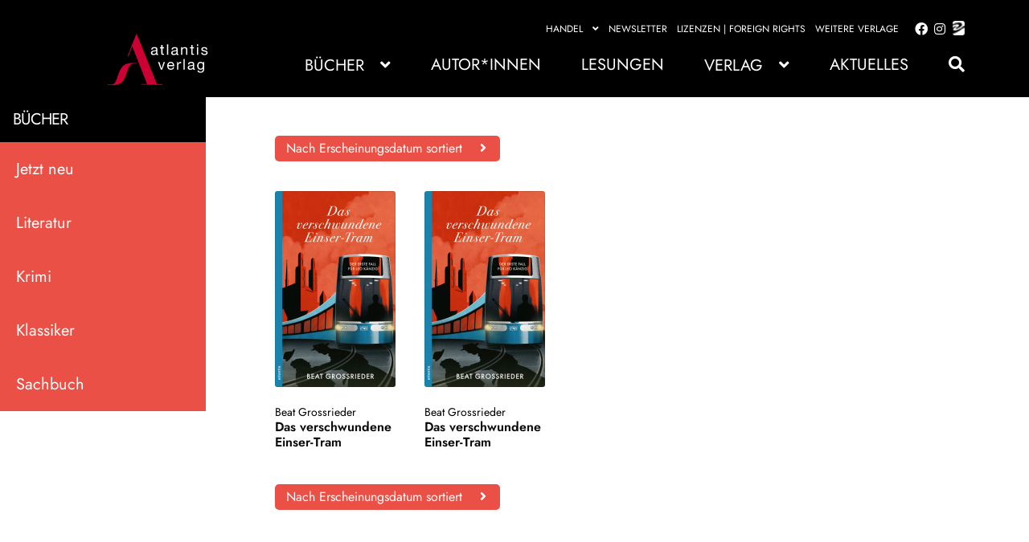

--- FILE ---
content_type: text/html; charset=UTF-8
request_url: https://atlantisliteratur.ch/produkt-schlagwort/oepnv/
body_size: 29709
content:
<!doctype html><html lang="de"><head><meta charset="UTF-8"><meta name="viewport" content="width=device-width, initial-scale=1"><link rel="profile" href="http://gmpg.org/xfn/11"><link rel="pingback" href="https://atlantisliteratur.ch/xmlrpc.php"><meta name='robots' content='index, follow, max-image-preview:large, max-snippet:-1, max-video-preview:-1' /><link media="all" href="https://atlantisliteratur.ch/wp-content/cache/autoptimize/3/css/autoptimize_ffc6813878296e57dbefa0fbac157998.css" rel="stylesheet"><title>ÖPNV - Atlantis Literatur</title><link rel="canonical" href="https://atlantisliteratur.ch/produkt-schlagwort/oepnv/" /><meta property="og:locale" content="de_DE" /><meta property="og:type" content="article" /><meta property="og:title" content="ÖPNV - Atlantis Literatur" /><meta property="og:url" content="https://atlantisliteratur.ch/produkt-schlagwort/oepnv/" /><meta property="og:site_name" content="Atlantis Literatur" /><meta name="twitter:card" content="summary_large_image" /> <script type="application/ld+json" class="yoast-schema-graph">{"@context":"https://schema.org","@graph":[{"@type":"CollectionPage","@id":"https://atlantisliteratur.ch/produkt-schlagwort/oepnv/","url":"https://atlantisliteratur.ch/produkt-schlagwort/oepnv/","name":"ÖPNV - Atlantis Literatur","isPartOf":{"@id":"https://atlantisliteratur.ch/#website"},"primaryImageOfPage":{"@id":"https://atlantisliteratur.ch/produkt-schlagwort/oepnv/#primaryimage"},"image":{"@id":"https://atlantisliteratur.ch/produkt-schlagwort/oepnv/#primaryimage"},"thumbnailUrl":"https://atlantisliteratur.ch/wp-content/uploads/sites/3/asolmerce/image-978-3-7152-7536-9.jpg","breadcrumb":{"@id":"https://atlantisliteratur.ch/produkt-schlagwort/oepnv/#breadcrumb"},"inLanguage":"de"},{"@type":"ImageObject","inLanguage":"de","@id":"https://atlantisliteratur.ch/produkt-schlagwort/oepnv/#primaryimage","url":"https://atlantisliteratur.ch/wp-content/uploads/sites/3/asolmerce/image-978-3-7152-7536-9.jpg","contentUrl":"https://atlantisliteratur.ch/wp-content/uploads/sites/3/asolmerce/image-978-3-7152-7536-9.jpg","width":1259,"height":2048},{"@type":"BreadcrumbList","@id":"https://atlantisliteratur.ch/produkt-schlagwort/oepnv/#breadcrumb","itemListElement":[{"@type":"ListItem","position":1,"name":"Startseite","item":"https://atlantisliteratur.ch/"},{"@type":"ListItem","position":2,"name":"ÖPNV"}]},{"@type":"WebSite","@id":"https://atlantisliteratur.ch/#website","url":"https://atlantisliteratur.ch/","name":"Atlantis Literatur","description":"","publisher":{"@id":"https://atlantisliteratur.ch/#organization"},"potentialAction":[{"@type":"SearchAction","target":{"@type":"EntryPoint","urlTemplate":"https://atlantisliteratur.ch/?s={search_term_string}"},"query-input":{"@type":"PropertyValueSpecification","valueRequired":true,"valueName":"search_term_string"}}],"inLanguage":"de"},{"@type":"Organization","@id":"https://atlantisliteratur.ch/#organization","name":"Atlantis Literatur","url":"https://atlantisliteratur.ch/","logo":{"@type":"ImageObject","inLanguage":"de","@id":"https://atlantisliteratur.ch/#/schema/logo/image/","url":"https://atlantisliteratur.ch/wp-content/uploads/sites/3/2023/05/Atlantis_Literatur_Website.svg","contentUrl":"https://atlantisliteratur.ch/wp-content/uploads/sites/3/2023/05/Atlantis_Literatur_Website.svg","caption":"Atlantis Literatur"},"image":{"@id":"https://atlantisliteratur.ch/#/schema/logo/image/"}}]}</script> <link rel="alternate" type="application/rss+xml" title="Atlantis Literatur &raquo; Feed" href="https://atlantisliteratur.ch/feed/" /><link rel="alternate" type="application/rss+xml" title="Atlantis Literatur &raquo; Kommentar-Feed" href="https://atlantisliteratur.ch/comments/feed/" /> <script consent-skip-blocker="1" data-skip-lazy-load="js-extra" data-noptimize  data-cfasync="false">(function () {
  // Web Font Loader compatibility (https://github.com/typekit/webfontloader)
  var modules = {
    typekit: "https://use.typekit.net",
    google: "https://fonts.googleapis.com/"
  };

  var load = function (config) {
    setTimeout(function () {
      var a = window.consentApi;

      // Only when blocker is active
      if (a) {
        // Iterate all modules and handle in a single `WebFont.load`
        Object.keys(modules).forEach(function (module) {
          var newConfigWithoutOtherModules = JSON.parse(
            JSON.stringify(config)
          );
          Object.keys(modules).forEach(function (toRemove) {
            if (toRemove !== module) {
              delete newConfigWithoutOtherModules[toRemove];
            }
          });

          if (newConfigWithoutOtherModules[module]) {
            a.unblock(modules[module]).then(function () {
              var originalLoad = window.WebFont.load;
              if (originalLoad !== load) {
                originalLoad(newConfigWithoutOtherModules);
              }
            });
          }
        });
      }
    }, 0);
  };

  if (!window.WebFont) {
    window.WebFont = {
      load: load
    };
  }
})();</script><style>[consent-id]:not(.rcb-content-blocker):not([consent-transaction-complete]):not([consent-visual-use-parent^="children:"]):not([consent-confirm]){opacity:0!important;}
.rcb-content-blocker+.rcb-content-blocker-children-fallback~*{display:none!important;}</style><link rel="preload" href="https://atlantisliteratur.ch/wp-content/619635a4247a4b33278313e2de9223ec/dist/235435574.js?ver=d0a9e67d7481025d345fb9f698655441" as="script" /><link rel="preload" href="https://atlantisliteratur.ch/wp-content/619635a4247a4b33278313e2de9223ec/dist/696897341.js?ver=06a3446e9783a62517ef01ac9c40e237" as="script" /><link rel="preload" href="https://atlantisliteratur.ch/wp-content/plugins/real-cookie-banner-pro/public/lib/animate.css/animate.min.css?ver=4.1.1" as="style" /><link rel="alternate" type="application/rss+xml" title="Atlantis Literatur &raquo; ÖPNV Schlagwort Feed" href="https://atlantisliteratur.ch/produkt-schlagwort/oepnv/feed/" /> <script data-cfasync="false" defer src="https://atlantisliteratur.ch/wp-content/619635a4247a4b33278313e2de9223ec/dist/235435574.js?ver=d0a9e67d7481025d345fb9f698655441" id="real-cookie-banner-pro-vendor-real-cookie-banner-pro-banner-js"></script> <script type="application/json" data-skip-lazy-load="js-extra" data-skip-moving="true" data-no-defer nitro-exclude data-alt-type="application/ld+json" data-dont-merge data-wpmeteor-nooptimize="true" data-cfasync="false" id="aed12649fe45bea787b7406f93e8754551-js-extra">{"slug":"real-cookie-banner-pro","textDomain":"real-cookie-banner","version":"5.2.7","restUrl":"https:\/\/atlantisliteratur.ch\/wp-json\/real-cookie-banner\/v1\/","restNamespace":"real-cookie-banner\/v1","restPathObfuscateOffset":"8c760225da0d8eb7","restRoot":"https:\/\/atlantisliteratur.ch\/wp-json\/","restQuery":{"_v":"5.2.7","_locale":"user"},"restNonce":"b814c2ed14","restRecreateNonceEndpoint":"https:\/\/atlantisliteratur.ch\/wp-admin\/admin-ajax.php?action=rest-nonce","publicUrl":"https:\/\/atlantisliteratur.ch\/wp-content\/plugins\/real-cookie-banner-pro\/public\/","chunkFolder":"dist","chunksLanguageFolder":"https:\/\/atlantisliteratur.ch\/wp-content\/languages\/mo-cache\/real-cookie-banner-pro\/","chunks":{"chunk-config-tab-blocker.lite.js":["de_DE-83d48f038e1cf6148175589160cda67e","de_DE-e5c2f3318cd06f18a058318f5795a54b","de_DE-76129424d1eb6744d17357561a128725","de_DE-d3d8ada331df664d13fa407b77bc690b"],"chunk-config-tab-blocker.pro.js":["de_DE-ddf5ae983675e7b6eec2afc2d53654a2","de_DE-487d95eea292aab22c80aa3ae9be41f0","de_DE-ab0e642081d4d0d660276c9cebfe9f5d","de_DE-0f5f6074a855fa677e6086b82145bd50"],"chunk-config-tab-consent.lite.js":["de_DE-3823d7521a3fc2857511061e0d660408"],"chunk-config-tab-consent.pro.js":["de_DE-9cb9ecf8c1e8ce14036b5f3a5e19f098"],"chunk-config-tab-cookies.lite.js":["de_DE-1a51b37d0ef409906245c7ed80d76040","de_DE-e5c2f3318cd06f18a058318f5795a54b","de_DE-76129424d1eb6744d17357561a128725"],"chunk-config-tab-cookies.pro.js":["de_DE-572ee75deed92e7a74abba4b86604687","de_DE-487d95eea292aab22c80aa3ae9be41f0","de_DE-ab0e642081d4d0d660276c9cebfe9f5d"],"chunk-config-tab-dashboard.lite.js":["de_DE-f843c51245ecd2b389746275b3da66b6"],"chunk-config-tab-dashboard.pro.js":["de_DE-ae5ae8f925f0409361cfe395645ac077"],"chunk-config-tab-import.lite.js":["de_DE-66df94240f04843e5a208823e466a850"],"chunk-config-tab-import.pro.js":["de_DE-e5fee6b51986d4ff7a051d6f6a7b076a"],"chunk-config-tab-licensing.lite.js":["de_DE-e01f803e4093b19d6787901b9591b5a6"],"chunk-config-tab-licensing.pro.js":["de_DE-4918ea9704f47c2055904e4104d4ffba"],"chunk-config-tab-scanner.lite.js":["de_DE-b10b39f1099ef599835c729334e38429"],"chunk-config-tab-scanner.pro.js":["de_DE-752a1502ab4f0bebfa2ad50c68ef571f"],"chunk-config-tab-settings.lite.js":["de_DE-37978e0b06b4eb18b16164a2d9c93a2c"],"chunk-config-tab-settings.pro.js":["de_DE-e59d3dcc762e276255c8989fbd1f80e3"],"chunk-config-tab-tcf.lite.js":["de_DE-4f658bdbf0aa370053460bc9e3cd1f69","de_DE-e5c2f3318cd06f18a058318f5795a54b","de_DE-d3d8ada331df664d13fa407b77bc690b"],"chunk-config-tab-tcf.pro.js":["de_DE-e1e83d5b8a28f1f91f63b9de2a8b181a","de_DE-487d95eea292aab22c80aa3ae9be41f0","de_DE-0f5f6074a855fa677e6086b82145bd50"]},"others":{"customizeValuesBanner":"{\"layout\":{\"type\":\"dialog\",\"maxHeightEnabled\":false,\"maxHeight\":740,\"dialogMaxWidth\":530,\"dialogPosition\":\"middleCenter\",\"dialogMargin\":[0,0,0,0],\"bannerPosition\":\"bottom\",\"bannerMaxWidth\":1024,\"dialogBorderRadius\":3,\"borderRadius\":5,\"animationIn\":\"slideInUp\",\"animationInDuration\":500,\"animationInOnlyMobile\":true,\"animationOut\":\"none\",\"animationOutDuration\":500,\"animationOutOnlyMobile\":true,\"overlay\":true,\"overlayBg\":\"#000000\",\"overlayBgAlpha\":38,\"overlayBlur\":2},\"decision\":{\"acceptAll\":\"button\",\"acceptEssentials\":\"button\",\"showCloseIcon\":false,\"acceptIndividual\":\"link\",\"buttonOrder\":\"all,essential,save,individual\",\"showGroups\":false,\"groupsFirstView\":false,\"saveButton\":\"always\"},\"design\":{\"bg\":\"#ffffff\",\"textAlign\":\"center\",\"linkTextDecoration\":\"underline\",\"borderWidth\":0,\"borderColor\":\"#ffffff\",\"fontSize\":13,\"fontColor\":\"#2b2b2b\",\"fontInheritFamily\":true,\"fontFamily\":\"Arial, Helvetica, sans-serif\",\"fontWeight\":\"normal\",\"boxShadowEnabled\":true,\"boxShadowOffsetX\":0,\"boxShadowOffsetY\":5,\"boxShadowBlurRadius\":13,\"boxShadowSpreadRadius\":0,\"boxShadowColor\":\"#000000\",\"boxShadowColorAlpha\":20},\"headerDesign\":{\"inheritBg\":true,\"bg\":\"#f4f4f4\",\"inheritTextAlign\":true,\"textAlign\":\"center\",\"padding\":[17,20,15,20],\"logo\":\"\",\"logoRetina\":\"\",\"logoMaxHeight\":40,\"logoPosition\":\"left\",\"logoMargin\":[5,15,5,15],\"fontSize\":20,\"fontColor\":\"#2b2b2b\",\"fontInheritFamily\":true,\"fontFamily\":\"Arial, Helvetica, sans-serif\",\"fontWeight\":\"normal\",\"borderWidth\":1,\"borderColor\":\"#efefef\"},\"bodyDesign\":{\"padding\":[15,20,5,20],\"descriptionInheritFontSize\":true,\"descriptionFontSize\":13,\"dottedGroupsInheritFontSize\":true,\"dottedGroupsFontSize\":13,\"dottedGroupsBulletColor\":\"#15779b\",\"teachingsInheritTextAlign\":true,\"teachingsTextAlign\":\"center\",\"teachingsSeparatorActive\":true,\"teachingsSeparatorWidth\":50,\"teachingsSeparatorHeight\":1,\"teachingsSeparatorColor\":\"#15779b\",\"teachingsInheritFontSize\":false,\"teachingsFontSize\":12,\"teachingsInheritFontColor\":false,\"teachingsFontColor\":\"#7c7c7c\",\"accordionMargin\":[10,0,5,0],\"accordionPadding\":[5,10,5,10],\"accordionArrowType\":\"outlined\",\"accordionArrowColor\":\"#15779b\",\"accordionBg\":\"#ffffff\",\"accordionActiveBg\":\"#f9f9f9\",\"accordionHoverBg\":\"#efefef\",\"accordionBorderWidth\":1,\"accordionBorderColor\":\"#efefef\",\"accordionTitleFontSize\":12,\"accordionTitleFontColor\":\"#2b2b2b\",\"accordionTitleFontWeight\":\"normal\",\"accordionDescriptionMargin\":[5,0,0,0],\"accordionDescriptionFontSize\":12,\"accordionDescriptionFontColor\":\"#828282\",\"accordionDescriptionFontWeight\":\"normal\",\"acceptAllOneRowLayout\":false,\"acceptAllPadding\":[10,10,10,10],\"acceptAllBg\":\"#15779b\",\"acceptAllTextAlign\":\"center\",\"acceptAllFontSize\":18,\"acceptAllFontColor\":\"#ffffff\",\"acceptAllFontWeight\":\"normal\",\"acceptAllBorderWidth\":0,\"acceptAllBorderColor\":\"#000000\",\"acceptAllHoverBg\":\"#11607d\",\"acceptAllHoverFontColor\":\"#ffffff\",\"acceptAllHoverBorderColor\":\"#000000\",\"acceptEssentialsUseAcceptAll\":true,\"acceptEssentialsButtonType\":\"\",\"acceptEssentialsPadding\":[10,10,10,10],\"acceptEssentialsBg\":\"#efefef\",\"acceptEssentialsTextAlign\":\"center\",\"acceptEssentialsFontSize\":18,\"acceptEssentialsFontColor\":\"#0a0a0a\",\"acceptEssentialsFontWeight\":\"normal\",\"acceptEssentialsBorderWidth\":0,\"acceptEssentialsBorderColor\":\"#000000\",\"acceptEssentialsHoverBg\":\"#e8e8e8\",\"acceptEssentialsHoverFontColor\":\"#000000\",\"acceptEssentialsHoverBorderColor\":\"#000000\",\"acceptIndividualPadding\":[5,5,5,5],\"acceptIndividualBg\":\"#ffffff\",\"acceptIndividualTextAlign\":\"center\",\"acceptIndividualFontSize\":15,\"acceptIndividualFontColor\":\"#15779b\",\"acceptIndividualFontWeight\":\"normal\",\"acceptIndividualBorderWidth\":0,\"acceptIndividualBorderColor\":\"#000000\",\"acceptIndividualHoverBg\":\"#ffffff\",\"acceptIndividualHoverFontColor\":\"#11607d\",\"acceptIndividualHoverBorderColor\":\"#000000\"},\"footerDesign\":{\"poweredByLink\":true,\"inheritBg\":false,\"bg\":\"#fcfcfc\",\"inheritTextAlign\":true,\"textAlign\":\"center\",\"padding\":[10,20,15,20],\"fontSize\":14,\"fontColor\":\"#7c7c7c\",\"fontInheritFamily\":true,\"fontFamily\":\"Arial, Helvetica, sans-serif\",\"fontWeight\":\"normal\",\"hoverFontColor\":\"#2b2b2b\",\"borderWidth\":1,\"borderColor\":\"#efefef\",\"languageSwitcher\":\"flags\"},\"texts\":{\"headline\":\"Privatsph\\u00e4re-Einstellungen\",\"description\":\"Wir verwenden Cookies und \\u00e4hnliche Technologien auf unserer Website und verarbeiten personenbezogene Daten von dir (z.B. IP-Adresse), um z.B. Inhalte und Anzeigen zu personalisieren, Medien von Drittanbietern einzubinden oder Zugriffe auf unsere Website zu analysieren. Die Datenverarbeitung kann auch erst in Folge gesetzter Cookies stattfinden. Wir teilen diese Daten mit Dritten, die wir in den Privatsph\\u00e4re-Einstellungen benennen.<br \\\/><br \\\/>Die Datenverarbeitung kann mit deiner Einwilligung oder auf Basis eines berechtigten Interesses erfolgen, dem du in den Privatsph\\u00e4re-Einstellungen widersprechen kannst. Du hast das Recht, nicht einzuwilligen und deine Einwilligung zu einem sp\\u00e4teren Zeitpunkt zu \\u00e4ndern oder zu widerrufen. Weitere Informationen zur Verwendung deiner Daten findest du in unserer {{privacyPolicy}}Datenschutzerkl\\u00e4rung{{\\\/privacyPolicy}}.\",\"acceptAll\":\"Alle akzeptieren\",\"acceptEssentials\":\"Weiter ohne Einwilligung\",\"acceptIndividual\":\"Privatsph\\u00e4re-Einstellungen individuell festlegen\",\"poweredBy\":\"2\",\"dataProcessingInUnsafeCountries\":\"Einige Services verarbeiten personenbezogene Daten in unsicheren Drittl\\u00e4ndern. Indem du in die Nutzung dieser Services einwilligst, erkl\\u00e4rst du dich auch mit der Verarbeitung deiner Daten in diesen unsicheren Drittl\\u00e4ndern gem\\u00e4\\u00df {{legalBasis}} einverstanden. Dies birgt das Risiko, dass deine Daten von Beh\\u00f6rden zu Kontroll- und \\u00dcberwachungszwecken verarbeitet werden, m\\u00f6glicherweise ohne die M\\u00f6glichkeit eines Rechtsbehelfs.\",\"ageNoticeBanner\":\"Du bist unter {{minAge}} Jahre alt? Dann kannst du nicht in optionale Services einwilligen. Du kannst deine Eltern oder Erziehungsberechtigten bitten, mit dir in diese Services einzuwilligen.\",\"ageNoticeBlocker\":\"Du bist unter {{minAge}} Jahre alt? Leider darfst du diesem Service nicht selbst zustimmen, um diese Inhalte zu sehen. Bitte deine Eltern oder Erziehungsberechtigten, dem Service mit dir zuzustimmen!\",\"listServicesNotice\":\"Wenn du alle Services akzeptierst, erlaubst du, dass {{services}} geladen werden. Diese sind nach ihrem Zweck in Gruppen {{serviceGroups}} unterteilt (Zugeh\\u00f6rigkeit durch hochgestellte Zahlen gekennzeichnet).\",\"listServicesLegitimateInterestNotice\":\"Au\\u00dferdem werden {{services}} auf der Grundlage eines berechtigten Interesses geladen.\",\"tcfStacksCustomName\":\"Services mit verschiedenen Zwecken au\\u00dferhalb des TCF-Standards\",\"tcfStacksCustomDescription\":\"Services, die Einwilligungen nicht \\u00fcber den TCF-Standard, sondern \\u00fcber andere Technologien teilen. Diese werden nach ihrem Zweck in mehrere Gruppen unterteilt. Einige davon werden aufgrund eines berechtigten Interesses genutzt (z.B. Gefahrenabwehr), andere werden nur mit deiner Einwilligung genutzt. Details zu den einzelnen Gruppen und Zwecken der Services findest du in den individuellen Privatsph\\u00e4re-Einstellungen.\",\"consentForwardingExternalHosts\":\"Deine Einwilligung gilt auch auf {{websites}}.\",\"blockerHeadline\":\"{{name}} aufgrund von Privatsph\\u00e4re-Einstellungen blockiert\",\"blockerLinkShowMissing\":\"Zeige alle Services, denen du noch zustimmen musst\",\"blockerLoadButton\":\"Erforderliche Services akzeptieren und Inhalte laden\",\"blockerAcceptInfo\":\"Wenn du die blockierten Inhalte l\\u00e4dst, werden deine Datenschutzeinstellungen angepasst. Inhalte aus diesem Service werden in Zukunft nicht mehr blockiert. Du hast das Recht, deine Entscheidung jederzeit zu widerrufen oder zu \\u00e4ndern.\",\"stickyHistory\":\"Historie der Privatsph\\u00e4re-Einstellungen\",\"stickyRevoke\":\"Einwilligungen widerrufen\",\"stickyRevokeSuccessMessage\":\"Du hast die Einwilligung f\\u00fcr Services mit dessen Cookies und Verarbeitung personenbezogener Daten erfolgreich widerrufen. Die Seite wird jetzt neu geladen!\",\"stickyChange\":\"Privatsph\\u00e4re-Einstellungen \\u00e4ndern\"},\"individualLayout\":{\"inheritDialogMaxWidth\":false,\"dialogMaxWidth\":970,\"inheritBannerMaxWidth\":true,\"bannerMaxWidth\":1980,\"descriptionTextAlign\":\"left\"},\"group\":{\"checkboxBg\":\"#f0f0f0\",\"checkboxBorderWidth\":1,\"checkboxBorderColor\":\"#d2d2d2\",\"checkboxActiveColor\":\"#ffffff\",\"checkboxActiveBg\":\"#15779b\",\"checkboxActiveBorderColor\":\"#11607d\",\"groupInheritBg\":true,\"groupBg\":\"#f4f4f4\",\"groupPadding\":[15,15,15,15],\"groupSpacing\":10,\"groupBorderRadius\":5,\"groupBorderWidth\":1,\"groupBorderColor\":\"#f4f4f4\",\"headlineFontSize\":16,\"headlineFontWeight\":\"normal\",\"headlineFontColor\":\"#2b2b2b\",\"descriptionFontSize\":14,\"descriptionFontColor\":\"#7c7c7c\",\"linkColor\":\"#7c7c7c\",\"linkHoverColor\":\"#2b2b2b\",\"detailsHideLessRelevant\":true},\"saveButton\":{\"useAcceptAll\":true,\"type\":\"button\",\"padding\":[10,10,10,10],\"bg\":\"#efefef\",\"textAlign\":\"center\",\"fontSize\":18,\"fontColor\":\"#0a0a0a\",\"fontWeight\":\"normal\",\"borderWidth\":0,\"borderColor\":\"#000000\",\"hoverBg\":\"#e8e8e8\",\"hoverFontColor\":\"#000000\",\"hoverBorderColor\":\"#000000\"},\"individualTexts\":{\"headline\":\"Individuelle Privatsph\\u00e4re-Einstellungen\",\"description\":\"Wir verwenden Cookies und \\u00e4hnliche Technologien auf unserer Website und verarbeiten personenbezogene Daten von dir (z.B. IP-Adresse), um z.B. Inhalte und Anzeigen zu personalisieren, Medien von Drittanbietern einzubinden oder Zugriffe auf unsere Website zu analysieren. Die Datenverarbeitung kann auch erst in Folge gesetzter Cookies stattfinden. Wir teilen diese Daten mit Dritten, die wir in den Privatsph\\u00e4re-Einstellungen benennen.<br \\\/><br \\\/>Die Datenverarbeitung kann mit deiner Einwilligung oder auf Basis eines berechtigten Interesses erfolgen, dem du in den Privatsph\\u00e4re-Einstellungen widersprechen kannst. Du hast das Recht, nicht einzuwilligen und deine Einwilligung zu einem sp\\u00e4teren Zeitpunkt zu \\u00e4ndern oder zu widerrufen. Weitere Informationen zur Verwendung deiner Daten findest du in unserer {{privacyPolicy}}Datenschutzerkl\\u00e4rung{{\\\/privacyPolicy}}.<br \\\/><br \\\/>Im Folgenden findest du eine \\u00dcbersicht \\u00fcber alle Services, die von dieser Website genutzt werden. Du kannst dir detaillierte Informationen zu jedem Service ansehen und ihm einzeln zustimmen oder von deinem Widerspruchsrecht Gebrauch machen.\",\"save\":\"Individuelle Auswahlen speichern\",\"showMore\":\"Service-Informationen anzeigen\",\"hideMore\":\"Service-Informationen ausblenden\",\"postamble\":\"\"},\"mobile\":{\"enabled\":true,\"maxHeight\":400,\"hideHeader\":false,\"alignment\":\"bottom\",\"scalePercent\":90,\"scalePercentVertical\":-50},\"sticky\":{\"enabled\":false,\"animationsEnabled\":true,\"alignment\":\"left\",\"bubbleBorderRadius\":50,\"icon\":\"fingerprint\",\"iconCustom\":\"\",\"iconCustomRetina\":\"\",\"iconSize\":30,\"iconColor\":\"#ffffff\",\"bubbleMargin\":[10,20,20,20],\"bubblePadding\":15,\"bubbleBg\":\"#15779b\",\"bubbleBorderWidth\":0,\"bubbleBorderColor\":\"#10556f\",\"boxShadowEnabled\":true,\"boxShadowOffsetX\":0,\"boxShadowOffsetY\":2,\"boxShadowBlurRadius\":5,\"boxShadowSpreadRadius\":1,\"boxShadowColor\":\"#105b77\",\"boxShadowColorAlpha\":40,\"bubbleHoverBg\":\"#ffffff\",\"bubbleHoverBorderColor\":\"#000000\",\"hoverIconColor\":\"#000000\",\"hoverIconCustom\":\"\",\"hoverIconCustomRetina\":\"\",\"menuFontSize\":16,\"menuBorderRadius\":5,\"menuItemSpacing\":10,\"menuItemPadding\":[5,10,5,10]},\"customCss\":{\"css\":\"\",\"antiAdBlocker\":\"y\"}}","isPro":true,"showProHints":false,"proUrl":"https:\/\/devowl.io\/de\/go\/real-cookie-banner?source=rcb-lite","showLiteNotice":false,"frontend":{"groups":"[{\"id\":505,\"name\":\"Essenziell\",\"slug\":\"essenziell\",\"description\":\"Essenzielle Services sind f\\u00fcr die grundlegende Funktionalit\\u00e4t der Website erforderlich. Sie enthalten nur technisch notwendige Services. Diesen Services kann nicht widersprochen werden.\",\"isEssential\":true,\"isDefault\":true,\"items\":[{\"id\":603,\"name\":\"WooCommerce\",\"purpose\":\"WooCommerce ist ein E-Commerce-Shopsystem, das es dir erm\\u00f6glicht, Produkte auf dieser Website zu kaufen. Cookies werden verwendet, um Artikel in einem Warenkorb zu sammeln, um den Warenkorb des Nutzers in der Datenbank der Website zu speichern, um k\\u00fcrzlich angesehene Produkte zu speichern, um sie wieder anzuzeigen und um es Nutzern zu erm\\u00f6glichen Mitteilungen im Online-Shop auszublenden.\",\"providerContact\":{\"phone\":\"\",\"email\":\"\",\"link\":\"\"},\"isProviderCurrentWebsite\":true,\"provider\":\"Atlantis Literatur\",\"uniqueName\":\"woocommerce\",\"isEmbeddingOnlyExternalResources\":false,\"legalBasis\":\"\",\"dataProcessingInCountries\":[],\"dataProcessingInCountriesSpecialTreatments\":[],\"technicalDefinitions\":[{\"type\":\"local\",\"name\":\"wc_cart_hash_*\",\"host\":\"atlantisliteratur.ch\",\"duration\":0,\"durationUnit\":\"y\",\"isSessionDuration\":false,\"purpose\":\"\"},{\"type\":\"http\",\"name\":\"woocommerce_cart_hash\",\"host\":\"atlantisliteratur.ch\",\"duration\":0,\"durationUnit\":\"y\",\"isSessionDuration\":true,\"purpose\":\"\"},{\"type\":\"http\",\"name\":\"wp_woocommerce_session_*\",\"host\":\"atlantisliteratur.ch\",\"duration\":2,\"durationUnit\":\"d\",\"isSessionDuration\":false,\"purpose\":\"\"},{\"type\":\"http\",\"name\":\"woocommerce_items_in_cart\",\"host\":\"atlantisliteratur.ch\",\"duration\":0,\"durationUnit\":\"y\",\"isSessionDuration\":true,\"purpose\":\"\"},{\"type\":\"http\",\"name\":\"woocommerce_recently_viewed\",\"host\":\"atlantisliteratur.ch\",\"duration\":0,\"durationUnit\":\"y\",\"isSessionDuration\":true,\"purpose\":\"\"},{\"type\":\"http\",\"name\":\"store_notice*\",\"host\":\"atlantisliteratur.ch\",\"duration\":0,\"durationUnit\":\"y\",\"isSessionDuration\":true,\"purpose\":\"\"}],\"codeDynamics\":[],\"providerPrivacyPolicyUrl\":\"https:\\\/\\\/atlantisliteratur.ch\\\/datenschutzerklaerung\\\/\",\"providerLegalNoticeUrl\":\"\",\"tagManagerOptInEventName\":\"\",\"tagManagerOptOutEventName\":\"\",\"googleConsentModeConsentTypes\":[],\"executePriority\":0,\"codeOptIn\":\"\",\"executeCodeOptInWhenNoTagManagerConsentIsGiven\":false,\"codeOptOut\":\"\",\"executeCodeOptOutWhenNoTagManagerConsentIsGiven\":false,\"deleteTechnicalDefinitionsAfterOptOut\":false,\"codeOnPageLoad\":\"\",\"presetId\":\"woocommerce\"},{\"id\":581,\"name\":\"Real Cookie Banner\",\"purpose\":\"Real Cookie Banner bittet Website-Besucher um die Einwilligung zum Setzen von Cookies und zur Verarbeitung personenbezogener Daten. Dazu wird jedem Website-Besucher eine UUID (pseudonyme Identifikation des Nutzers) zugewiesen, die bis zum Ablauf des Cookies zur Speicherung der Einwilligung g\\u00fcltig ist. Cookies werden dazu verwendet, um zu testen, ob Cookies gesetzt werden k\\u00f6nnen, um Referenz auf die dokumentierte Einwilligung zu speichern, um zu speichern, in welche Services aus welchen Service-Gruppen der Besucher eingewilligt hat, und, falls Einwilligung nach dem Transparency &amp; Consent Framework (TCF) eingeholt werden, um die Einwilligungen in TCF Partner, Zwecke, besondere Zwecke, Funktionen und besondere Funktionen zu speichern. Im Rahmen der Darlegungspflicht nach DSGVO wird die erhobene Einwilligung vollumf\\u00e4nglich dokumentiert. Dazu z\\u00e4hlt neben den Services und Service-Gruppen, in welche der Besucher eingewilligt hat, und falls Einwilligung nach dem TCF Standard eingeholt werden, in welche TCF Partner, Zwecke und Funktionen der Besucher eingewilligt hat, alle Einstellungen des Cookie Banners zum Zeitpunkt der Einwilligung als auch die technischen Umst\\u00e4nde (z.B. Gr\\u00f6\\u00dfe des Sichtbereichs bei der Einwilligung) und die Nutzerinteraktionen (z.B. Klick auf Buttons), die zur Einwilligung gef\\u00fchrt haben. Die Einwilligung wird pro Sprache einmal erhoben.\",\"providerContact\":{\"phone\":\"\",\"email\":\"\",\"link\":\"\"},\"isProviderCurrentWebsite\":true,\"provider\":\"Atlantis Literatur\",\"uniqueName\":\"real-cookie-banner\",\"isEmbeddingOnlyExternalResources\":false,\"legalBasis\":\"legal-requirement\",\"dataProcessingInCountries\":[],\"dataProcessingInCountriesSpecialTreatments\":[],\"technicalDefinitions\":[{\"type\":\"http\",\"name\":\"real_cookie_banner*\",\"host\":\".atlantisliteratur.ch\",\"duration\":365,\"durationUnit\":\"d\",\"isSessionDuration\":false,\"purpose\":\"Eindeutiger Identifikator f\\u00fcr die Einwilligung, aber nicht f\\u00fcr den Website-Besucher. Revisionshash f\\u00fcr die Einstellungen des Cookie-Banners (Texte, Farben, Funktionen, Servicegruppen, Dienste, Content Blocker usw.). IDs f\\u00fcr eingewilligte Services und Service-Gruppen.\"},{\"type\":\"http\",\"name\":\"real_cookie_banner*-tcf\",\"host\":\".atlantisliteratur.ch\",\"duration\":365,\"durationUnit\":\"d\",\"isSessionDuration\":false,\"purpose\":\"Im Rahmen von TCF gesammelte Einwilligungen, die im TC-String-Format gespeichert werden, einschlie\\u00dflich TCF-Vendoren, -Zwecke, -Sonderzwecke, -Funktionen und -Sonderfunktionen.\"},{\"type\":\"http\",\"name\":\"real_cookie_banner*-gcm\",\"host\":\".atlantisliteratur.ch\",\"duration\":365,\"durationUnit\":\"d\",\"isSessionDuration\":false,\"purpose\":\"Die im Google Consent Mode gesammelten Einwilligungen in die verschiedenen Einwilligungstypen (Zwecke) werden f\\u00fcr alle mit dem Google Consent Mode kompatiblen Services gespeichert.\"},{\"type\":\"http\",\"name\":\"real_cookie_banner-test\",\"host\":\".atlantisliteratur.ch\",\"duration\":365,\"durationUnit\":\"d\",\"isSessionDuration\":false,\"purpose\":\"Cookie, der gesetzt wurde, um die Funktionalit\\u00e4t von HTTP-Cookies zu testen. Wird sofort nach dem Test gel\\u00f6scht.\"},{\"type\":\"local\",\"name\":\"real_cookie_banner*\",\"host\":\"https:\\\/\\\/atlantisliteratur.ch\",\"duration\":1,\"durationUnit\":\"d\",\"isSessionDuration\":false,\"purpose\":\"Eindeutiger Identifikator f\\u00fcr die Einwilligung, aber nicht f\\u00fcr den Website-Besucher. Revisionshash f\\u00fcr die Einstellungen des Cookie-Banners (Texte, Farben, Funktionen, Service-Gruppen, Services, Content Blocker usw.). IDs f\\u00fcr eingewilligte Services und Service-Gruppen. Wird nur solange gespeichert, bis die Einwilligung auf dem Website-Server dokumentiert ist.\"},{\"type\":\"local\",\"name\":\"real_cookie_banner*-tcf\",\"host\":\"https:\\\/\\\/atlantisliteratur.ch\",\"duration\":1,\"durationUnit\":\"d\",\"isSessionDuration\":false,\"purpose\":\"Im Rahmen von TCF gesammelte Einwilligungen werden im TC-String-Format gespeichert, einschlie\\u00dflich TCF Vendoren, Zwecke, besondere Zwecke, Funktionen und besondere Funktionen. Wird nur solange gespeichert, bis die Einwilligung auf dem Website-Server dokumentiert ist.\"},{\"type\":\"local\",\"name\":\"real_cookie_banner*-gcm\",\"host\":\"https:\\\/\\\/atlantisliteratur.ch\",\"duration\":1,\"durationUnit\":\"d\",\"isSessionDuration\":false,\"purpose\":\"Im Rahmen des Google Consent Mode erfasste Einwilligungen werden f\\u00fcr alle mit dem Google Consent Mode kompatiblen Services in Einwilligungstypen (Zwecke) gespeichert. Wird nur solange gespeichert, bis die Einwilligung auf dem Website-Server dokumentiert ist.\"},{\"type\":\"local\",\"name\":\"real_cookie_banner-consent-queue*\",\"host\":\"https:\\\/\\\/atlantisliteratur.ch\",\"duration\":1,\"durationUnit\":\"d\",\"isSessionDuration\":false,\"purpose\":\"Lokale Zwischenspeicherung (Caching) der Auswahl im Cookie-Banner, bis der Server die Einwilligung dokumentiert; Dokumentation periodisch oder bei Seitenwechseln versucht, wenn der Server nicht verf\\u00fcgbar oder \\u00fcberlastet ist.\"}],\"codeDynamics\":[],\"providerPrivacyPolicyUrl\":\"https:\\\/\\\/atlantisliteratur.ch\\\/datenschutzerklaerung\\\/\",\"providerLegalNoticeUrl\":\"https:\\\/\\\/atlantisliteratur.ch\\\/impressum\\\/\",\"tagManagerOptInEventName\":\"\",\"tagManagerOptOutEventName\":\"\",\"googleConsentModeConsentTypes\":[],\"executePriority\":0,\"codeOptIn\":\"\",\"executeCodeOptInWhenNoTagManagerConsentIsGiven\":false,\"codeOptOut\":\"\",\"executeCodeOptOutWhenNoTagManagerConsentIsGiven\":false,\"deleteTechnicalDefinitionsAfterOptOut\":false,\"codeOnPageLoad\":\"\",\"presetId\":\"real-cookie-banner\"}]},{\"id\":506,\"name\":\"Funktional\",\"slug\":\"funktional\",\"description\":\"Funktionale Services sind notwendig, um \\u00fcber die wesentliche Funktionalit\\u00e4t der Website hinausgehende Features wie h\\u00fcbschere Schriftarten, Videowiedergabe oder interaktive Web 2.0-Features bereitzustellen. Inhalte von z.B. Video- und Social Media-Plattformen sind standardm\\u00e4\\u00dfig gesperrt und k\\u00f6nnen zugestimmt werden. Wenn dem Service zugestimmt wird, werden diese Inhalte automatisch ohne weitere manuelle Einwilligung geladen.\",\"isEssential\":false,\"isDefault\":true,\"items\":[{\"id\":600,\"name\":\"Google Fonts\",\"purpose\":\"Google Fonts ist ein Dienst, der Schriften, die nicht auf dem Client-Ger\\u00e4t des Nutzers installiert sind, herunterl\\u00e4dt und in die Website einbettet. Auf dem Client-Ger\\u00e4t des Nutzers werden keine Cookies im technischen Sinne gesetzt, aber es werden technische und pers\\u00f6nliche Daten wie z.B. die IP-Adresse vom Client an den Server des Dienstanbieters \\u00fcbertragen, um die Nutzung des Dienstes zu erm\\u00f6glichen.\",\"providerContact\":{\"phone\":\"\",\"email\":\"\",\"link\":\"\"},\"isProviderCurrentWebsite\":false,\"provider\":\"Google Ireland Limited\",\"uniqueName\":\"google-fonts\",\"isEmbeddingOnlyExternalResources\":true,\"legalBasis\":\"\",\"dataProcessingInCountries\":[\"US\"],\"dataProcessingInCountriesSpecialTreatments\":[],\"technicalDefinitions\":[],\"codeDynamics\":[],\"providerPrivacyPolicyUrl\":\"https:\\\/\\\/policies.google.com\\\/privacy\",\"providerLegalNoticeUrl\":\"\",\"tagManagerOptInEventName\":\"\",\"tagManagerOptOutEventName\":\"\",\"googleConsentModeConsentTypes\":[],\"executePriority\":0,\"codeOptIn\":\"\",\"executeCodeOptInWhenNoTagManagerConsentIsGiven\":false,\"codeOptOut\":\"\",\"executeCodeOptOutWhenNoTagManagerConsentIsGiven\":false,\"deleteTechnicalDefinitionsAfterOptOut\":false,\"codeOnPageLoad\":\"base64-encoded:[base64]\",\"presetId\":\"google-fonts\"},{\"id\":598,\"name\":\"Issuu\",\"purpose\":\"Issuu erm\\u00f6glicht das Einbetten von Inhalten, die auf issuu.com ver\\u00f6ffentlicht werden, direkt in Websites. Die Cookies werden verwendet, um besuchte Webseiten und detaillierte Statistiken \\u00fcber das Nutzerverhalten zu sammeln. Diese Daten k\\u00f6nnen mit den Daten der auf issuu.com registrierten Nutzer verkn\\u00fcpft werden.\",\"providerContact\":{\"phone\":\"\",\"email\":\"\",\"link\":\"\"},\"isProviderCurrentWebsite\":false,\"provider\":\"Issuu, Inc.\",\"uniqueName\":\"issuu\",\"isEmbeddingOnlyExternalResources\":false,\"legalBasis\":\"\",\"dataProcessingInCountries\":[],\"dataProcessingInCountriesSpecialTreatments\":[],\"technicalDefinitions\":[{\"type\":\"http\",\"name\":\"mc\",\"host\":\".quantserve.com\",\"duration\":25,\"durationUnit\":\"mo\",\"isSessionDuration\":false,\"purpose\":\"\"},{\"type\":\"http\",\"name\":\"d\",\"host\":\".quantserve.com\",\"duration\":3,\"durationUnit\":\"mo\",\"isSessionDuration\":false,\"purpose\":\"\"},{\"type\":\"http\",\"name\":\"iutk\",\"host\":\".issuu.com\",\"duration\":6,\"durationUnit\":\"mo\",\"isSessionDuration\":false,\"purpose\":\"\"}],\"codeDynamics\":[],\"providerPrivacyPolicyUrl\":\"https:\\\/\\\/issuu.com\\\/legal\\\/privacy\",\"providerLegalNoticeUrl\":\"\",\"tagManagerOptInEventName\":\"\",\"tagManagerOptOutEventName\":\"\",\"googleConsentModeConsentTypes\":[],\"executePriority\":0,\"codeOptIn\":\"\",\"executeCodeOptInWhenNoTagManagerConsentIsGiven\":false,\"codeOptOut\":\"\",\"executeCodeOptOutWhenNoTagManagerConsentIsGiven\":false,\"deleteTechnicalDefinitionsAfterOptOut\":false,\"codeOnPageLoad\":\"\",\"presetId\":\"issuu\"}]},{\"id\":508,\"name\":\"Marketing\",\"slug\":\"marketing\",\"description\":\"Marketing Services werden von uns und Dritten genutzt, um das Verhalten einzelner Nutzer aufzuzeichnen, die gesammelten Daten zu analysieren und z.B. personalisierte Werbung anzuzeigen. Diese Services erm\\u00f6glichen es uns, Nutzer \\u00fcber mehrere Websites hinweg zu verfolgen.\",\"isEssential\":false,\"isDefault\":true,\"items\":[{\"id\":596,\"name\":\"Brevo (fr\\u00fcher Sendinblue)\",\"purpose\":\"Sendinblue ist eine Marketingplattform, die es uns erm\\u00f6glicht, Zielgruppen zu differenzieren und Marketingbotschaften per E-Mail zu versenden. Es werden keine Cookies im technischen Sinne auf dem Client des Nutzers gesetzt, jedoch werden technische und personenbezogene Daten wie die IP-Adresse vom Client an den Server des Service-Providers \\u00fcbertragen, um die Nutzung des Services zu erm\\u00f6glichen.\",\"providerContact\":{\"phone\":\"\",\"email\":\"dpo@brevo.com\",\"link\":\"\"},\"isProviderCurrentWebsite\":false,\"provider\":\"Brevo, 106 boulevard Haussmann, 75008 Paris, Frankreich\",\"uniqueName\":\"sendinblue\",\"isEmbeddingOnlyExternalResources\":true,\"legalBasis\":\"\",\"dataProcessingInCountries\":[\"FR\",\"US\"],\"dataProcessingInCountriesSpecialTreatments\":[],\"technicalDefinitions\":[],\"codeDynamics\":[],\"providerPrivacyPolicyUrl\":\"https:\\\/\\\/de.sendinblue.com\\\/legal\\\/privacypolicy\\\/\",\"providerLegalNoticeUrl\":\"\",\"tagManagerOptInEventName\":\"\",\"tagManagerOptOutEventName\":\"\",\"googleConsentModeConsentTypes\":[],\"executePriority\":0,\"codeOptIn\":\"\",\"executeCodeOptInWhenNoTagManagerConsentIsGiven\":false,\"codeOptOut\":\"\",\"executeCodeOptOutWhenNoTagManagerConsentIsGiven\":false,\"deleteTechnicalDefinitionsAfterOptOut\":false,\"codeOnPageLoad\":\"\",\"presetId\":\"sendinblue\"}]}]","links":[{"id":971,"label":"Datenschutzerkl\u00e4rung","pageType":"privacyPolicy","isExternalUrl":false,"pageId":401,"url":"https:\/\/atlantisliteratur.ch\/datenschutzerklaerung\/","hideCookieBanner":true,"isTargetBlank":true},{"id":972,"label":"Impressum","pageType":"legalNotice","isExternalUrl":false,"pageId":400,"url":"https:\/\/atlantisliteratur.ch\/impressum\/","hideCookieBanner":true,"isTargetBlank":true}],"websiteOperator":{"address":"","country":"","contactEmail":"base64-encoded:b2ZmaWNlQGdlcm5vdC1ydXR0ZXIuYXQ=","contactPhone":"","contactFormUrl":false},"blocker":[{"id":601,"name":"Google Fonts","description":"","rules":["*fonts.googleapis.com*","*ajax.googleapis.com\/ajax\/libs\/webfont\/*\/webfont.js*","*fonts.gstatic.com*","*WebFont.load*google*","WebFontConfig*google*"],"criteria":"","tcfVendors":[],"tcfPurposes":[],"services":[600],"isVisual":false,"visualType":"","visualMediaThumbnail":"0","visualContentType":"","isVisualDarkMode":false,"visualBlur":0,"visualDownloadThumbnail":false,"visualHeroButtonText":"","shouldForceToShowVisual":false,"presetId":"google-fonts","visualThumbnail":null},{"id":599,"name":"Issuu","description":"","rules":["*e.issuu.com*"],"criteria":"","tcfVendors":[],"tcfPurposes":[],"services":[598],"isVisual":true,"visualType":"","visualMediaThumbnail":"0","visualContentType":"","isVisualDarkMode":false,"visualBlur":0,"visualDownloadThumbnail":false,"visualHeroButtonText":"","shouldForceToShowVisual":false,"presetId":"issuu","visualThumbnail":null},{"id":597,"name":"Brevo (fr\u00fcher Sendinblue)","description":"Das E-Mail-Newsletter-Anmeldeformular ist blockiert, weil du das Laden unseres E-Mail-Marketing-Anbieters Sendinblue nicht erlaubt hast.","rules":["*wp-content\/plugins\/newsletter2go*","script[id=\"n2g_script\"]","*static.newsletter2go.com*","*sibforms.com\/serve*","*assets.sendinblue.com*","*sib-container*","*sibforms.com\/forms*","div[class*=\"sib-form\"]"],"criteria":"","tcfVendors":[],"tcfPurposes":[],"services":[596],"isVisual":true,"visualType":"","visualMediaThumbnail":"0","visualContentType":"","isVisualDarkMode":false,"visualBlur":0,"visualDownloadThumbnail":false,"visualHeroButtonText":"","shouldForceToShowVisual":true,"presetId":"sendinblue","visualThumbnail":null}],"languageSwitcher":[],"predefinedDataProcessingInSafeCountriesLists":{"GDPR":["AT","BE","BG","HR","CY","CZ","DK","EE","FI","FR","DE","GR","HU","IE","IS","IT","LI","LV","LT","LU","MT","NL","NO","PL","PT","RO","SK","SI","ES","SE"],"DSG":["CH"],"GDPR+DSG":[],"ADEQUACY_EU":["AD","AR","CA","FO","GG","IL","IM","JP","JE","NZ","KR","CH","GB","UY","US"],"ADEQUACY_CH":["DE","AD","AR","AT","BE","BG","CA","CY","HR","DK","ES","EE","FI","FR","GI","GR","GG","HU","IM","FO","IE","IS","IL","IT","JE","LV","LI","LT","LU","MT","MC","NO","NZ","NL","PL","PT","CZ","RO","GB","SK","SI","SE","UY","US"]},"decisionCookieName":"real_cookie_banner-v:3_blog:3_path:17f25ea","revisionHash":"023d6bc3126662769580a06057a55f2f","territorialLegalBasis":["gdpr-eprivacy"],"setCookiesViaManager":"none","isRespectDoNotTrack":false,"failedConsentDocumentationHandling":"essentials","isAcceptAllForBots":true,"isDataProcessingInUnsafeCountries":false,"isAgeNotice":true,"ageNoticeAgeLimit":16,"isListServicesNotice":true,"isBannerLessConsent":false,"isTcf":false,"isGcm":false,"isGcmListPurposes":true,"hasLazyData":false},"anonymousContentUrl":"https:\/\/atlantisliteratur.ch\/wp-content\/619635a4247a4b33278313e2de9223ec\/dist\/","anonymousHash":"619635a4247a4b33278313e2de9223ec","hasDynamicPreDecisions":false,"isLicensed":true,"isDevLicense":false,"multilingualSkipHTMLForTag":"","isCurrentlyInTranslationEditorPreview":false,"defaultLanguage":"","currentLanguage":"","activeLanguages":[],"context":"","iso3166OneAlpha2":{"AF":"Afghanistan","AL":"Albanien","DZ":"Algerien","AS":"Amerikanisch-Samoa","AD":"Andorra","AO":"Angola","AI":"Anguilla","AQ":"Antarktis","AG":"Antigua und Barbuda","AR":"Argentinien","AM":"Armenien","AW":"Aruba","AZ":"Aserbaidschan","AU":"Australien","BS":"Bahamas","BH":"Bahrain","BD":"Bangladesch","BB":"Barbados","BY":"Belarus","BE":"Belgien","BZ":"Belize","BJ":"Benin","BM":"Bermuda","BT":"Bhutan","BO":"Bolivien","BA":"Bosnien und Herzegowina","BW":"Botswana","BV":"Bouvetinsel","BR":"Brasilien","IO":"Britisches Territorium im Indischen Ozean","BN":"Brunei Darussalam","BG":"Bulgarien","BF":"Burkina Faso","BI":"Burundi","CL":"Chile","CN":"China","CK":"Cookinseln","CR":"Costa Rica","DE":"Deutschland","LA":"Die Laotische Demokratische Volksrepublik","DM":"Dominica","DO":"Dominikanische Republik","DJ":"Dschibuti","DK":"D\u00e4nemark","EC":"Ecuador","SV":"El Salvador","ER":"Eritrea","EE":"Estland","FK":"Falklandinseln (Malwinen)","FJ":"Fidschi","FI":"Finnland","FR":"Frankreich","GF":"Franz\u00f6sisch-Guayana","PF":"Franz\u00f6sisch-Polynesien","TF":"Franz\u00f6sische S\u00fcd- und Antarktisgebiete","FO":"F\u00e4r\u00f6er Inseln","FM":"F\u00f6derierte Staaten von Mikronesien","GA":"Gabun","GM":"Gambia","GE":"Georgien","GH":"Ghana","GI":"Gibraltar","GD":"Grenada","GR":"Griechenland","GL":"Gr\u00f6nland","GP":"Guadeloupe","GU":"Guam","GT":"Guatemala","GG":"Guernsey","GN":"Guinea","GW":"Guinea-Bissau","GY":"Guyana","HT":"Haiti","HM":"Heard und die McDonaldinseln","VA":"Heiliger Stuhl (Staat Vatikanstadt)","HN":"Honduras","HK":"Hong Kong","IN":"Indien","ID":"Indonesien","IQ":"Irak","IE":"Irland","IR":"Islamische Republik Iran","IS":"Island","IM":"Isle of Man","IL":"Israel","IT":"Italien","JM":"Jamaika","JP":"Japan","YE":"Jemen","JE":"Jersey","JO":"Jordanien","VG":"Jungferninseln, Britisch","VI":"Jungferninseln, U.S.","KY":"Kaimaninseln","KH":"Kambodscha","CM":"Kamerun","CA":"Kanada","CV":"Kap Verde","KZ":"Kasachstan","QA":"Katar","KE":"Kenia","KG":"Kirgisistan","KI":"Kiribati","UM":"Kleinere Inselbesitzungen der Vereinigten Staaten","CC":"Kokosinseln","CO":"Kolumbien","KM":"Komoren","CG":"Kongo","CD":"Kongo, Demokratische Republik","KR":"Korea","HR":"Kroatien","CU":"Kuba","KW":"Kuwait","LS":"Lesotho","LV":"Lettland","LB":"Libanon","LR":"Liberia","LY":"Libysch-Arabische Dschamahirija","LI":"Liechtenstein","LT":"Litauen","LU":"Luxemburg","MO":"Macao","MG":"Madagaskar","MW":"Malawi","MY":"Malaysia","MV":"Malediven","ML":"Mali","MT":"Malta","MA":"Marokko","MH":"Marshallinseln","MQ":"Martinique","MR":"Mauretanien","MU":"Mauritius","YT":"Mayotte","MK":"Mazedonien","MX":"Mexiko","MD":"Moldawien","MC":"Monaco","MN":"Mongolei","ME":"Montenegro","MS":"Montserrat","MZ":"Mosambik","MM":"Myanmar","NA":"Namibia","NR":"Nauru","NP":"Nepal","NC":"Neukaledonien","NZ":"Neuseeland","NI":"Nicaragua","NL":"Niederlande","AN":"Niederl\u00e4ndische Antillen","NE":"Niger","NG":"Nigeria","NU":"Niue","KP":"Nordkorea","NF":"Norfolkinsel","NO":"Norwegen","MP":"N\u00f6rdliche Marianen","OM":"Oman","PK":"Pakistan","PW":"Palau","PS":"Pal\u00e4stinensisches Gebiet, besetzt","PA":"Panama","PG":"Papua-Neuguinea","PY":"Paraguay","PE":"Peru","PH":"Philippinen","PN":"Pitcairn","PL":"Polen","PT":"Portugal","PR":"Puerto Rico","CI":"Republik C\u00f4te d'Ivoire","RW":"Ruanda","RO":"Rum\u00e4nien","RU":"Russische F\u00f6deration","RE":"R\u00e9union","BL":"Saint Barth\u00e9l\u00e9my","PM":"Saint Pierre und Miquelo","SB":"Salomonen","ZM":"Sambia","WS":"Samoa","SM":"San Marino","SH":"Sankt Helena","MF":"Sankt Martin","SA":"Saudi-Arabien","SE":"Schweden","CH":"Schweiz","SN":"Senegal","RS":"Serbien","SC":"Seychellen","SL":"Sierra Leone","ZW":"Simbabwe","SG":"Singapur","SK":"Slowakei","SI":"Slowenien","SO":"Somalia","ES":"Spanien","LK":"Sri Lanka","KN":"St. Kitts und Nevis","LC":"St. Lucia","VC":"St. Vincent und Grenadinen","SD":"Sudan","SR":"Surinam","SJ":"Svalbard und Jan Mayen","SZ":"Swasiland","SY":"Syrische Arabische Republik","ST":"S\u00e3o Tom\u00e9 und Pr\u00edncipe","ZA":"S\u00fcdafrika","GS":"S\u00fcdgeorgien und die S\u00fcdlichen Sandwichinseln","TJ":"Tadschikistan","TW":"Taiwan","TZ":"Tansania","TH":"Thailand","TL":"Timor-Leste","TG":"Togo","TK":"Tokelau","TO":"Tonga","TT":"Trinidad und Tobago","TD":"Tschad","CZ":"Tschechische Republik","TN":"Tunesien","TM":"Turkmenistan","TC":"Turks- und Caicosinseln","TV":"Tuvalu","TR":"T\u00fcrkei","UG":"Uganda","UA":"Ukraine","HU":"Ungarn","UY":"Uruguay","UZ":"Usbekistan","VU":"Vanuatu","VE":"Venezuela","AE":"Vereinigte Arabische Emirate","US":"Vereinigte Staaten","GB":"Vereinigtes K\u00f6nigreich","VN":"Vietnam","WF":"Wallis und Futuna","CX":"Weihnachtsinsel","EH":"Westsahara","CF":"Zentralafrikanische Republik","CY":"Zypern","EG":"\u00c4gypten","GQ":"\u00c4quatorialguinea","ET":"\u00c4thiopien","AX":"\u00c5land Inseln","AT":"\u00d6sterreich"},"visualParentSelectors":{".et_pb_video_box":1,".et_pb_video_slider:has(>.et_pb_slider_carousel %s)":"self",".ast-oembed-container":1,".wpb_video_wrapper":1,".gdlr-core-pbf-background-wrap":1},"isPreventPreDecision":false,"isInvalidateImplicitUserConsent":false,"dependantVisibilityContainers":["[role=\"tabpanel\"]",".eael-tab-content-item",".wpcs_content_inner",".op3-contenttoggleitem-content",".op3-popoverlay-content",".pum-overlay","[data-elementor-type=\"popup\"]",".wp-block-ub-content-toggle-accordion-content-wrap",".w-popup-wrap",".oxy-lightbox_inner[data-inner-content=true]",".oxy-pro-accordion_body",".oxy-tab-content",".kt-accordion-panel",".vc_tta-panel-body",".mfp-hide","div[id^=\"tve_thrive_lightbox_\"]",".brxe-xpromodalnestable",".evcal_eventcard",".divioverlay",".et_pb_toggle_content"],"disableDeduplicateExceptions":[".et_pb_video_slider"],"bannerDesignVersion":12,"bannerI18n":{"showMore":"Mehr anzeigen","hideMore":"Ausblenden","showLessRelevantDetails":"Weitere Details anzeigen (%s)","hideLessRelevantDetails":"Weitere Details ausblenden (%s)","other":"Anderes","legalBasis":{"label":"Verwendung auf gesetzlicher Grundlage von","consentPersonalData":"Consent for processing personal data","consentStorage":"Consent for storing or accessing information on the terminal equipment of the user","legitimateInterestPersonalData":"Legitimate interest for the processing of personal data","legitimateInterestStorage":"Provision of explicitly requested digital service for storing or accessing information on the terminal equipment of the user","legalRequirementPersonalData":"Compliance with a legal obligation for processing of personal data"},"territorialLegalBasisArticles":{"gdpr-eprivacy":{"dataProcessingInUnsafeCountries":"Art. 49 Abs. 1 lit. a DSGVO"},"dsg-switzerland":{"dataProcessingInUnsafeCountries":"Art. 17 Abs. 1 lit. a DSG (Schweiz)"}},"legitimateInterest":"Berechtigtes Interesse","consent":"Einwilligung","crawlerLinkAlert":"Wir haben erkannt, dass du ein Crawler\/Bot bist. Nur nat\u00fcrliche Personen d\u00fcrfen in Cookies und die Verarbeitung von personenbezogenen Daten einwilligen. Daher hat der Link f\u00fcr dich keine Funktion.","technicalCookieDefinitions":"Technische Cookie-Definitionen","technicalCookieName":"Technischer Cookie Name","usesCookies":"Verwendete Cookies","cookieRefresh":"Cookie-Erneuerung","usesNonCookieAccess":"Verwendet Cookie-\u00e4hnliche Informationen (LocalStorage, SessionStorage, IndexDB, etc.)","host":"Host","duration":"Dauer","noExpiration":"Kein Ablauf","type":"Typ","purpose":"Zweck","purposes":"Zwecke","headerTitlePrivacyPolicyHistory":"Privatsph\u00e4re-Einstellungen: Historie","skipToConsentChoices":"Zu Einwilligungsoptionen springen","historyLabel":"Einwilligungen anzeigen vom","historyItemLoadError":"Das Lesen der Zustimmung ist fehlgeschlagen. Bitte versuche es sp\u00e4ter noch einmal!","historySelectNone":"Noch nicht eingewilligt","provider":"Anbieter","providerContactPhone":"Telefon","providerContactEmail":"E-Mail","providerContactLink":"Kontaktformular","providerPrivacyPolicyUrl":"Datenschutzerkl\u00e4rung","providerLegalNoticeUrl":"Impressum","nonStandard":"Nicht standardisierte Datenverarbeitung","nonStandardDesc":"Einige Services setzen Cookies und\/oder verarbeiten personenbezogene Daten, ohne die Standards f\u00fcr die Mitteilung der Einwilligung einzuhalten. Diese Services werden in mehrere Gruppen eingeteilt. Sogenannte \"essenzielle Services\" werden auf Basis eines berechtigten Interesses genutzt und k\u00f6nnen nicht abgew\u00e4hlt werden (ein Widerspruch muss ggf. per E-Mail oder Brief gem\u00e4\u00df der Datenschutzerkl\u00e4rung erfolgen), w\u00e4hrend alle anderen Services nur nach einer Einwilligung genutzt werden.","dataProcessingInThirdCountries":"Datenverarbeitung in Drittl\u00e4ndern","safetyMechanisms":{"label":"Sicherheitsmechanismen f\u00fcr die Daten\u00fcbermittlung","standardContractualClauses":"Standardvertragsklauseln","adequacyDecision":"Angemessenheitsbeschluss","eu":"EU","switzerland":"Schweiz","bindingCorporateRules":"Verbindliche interne Datenschutzvorschriften","contractualGuaranteeSccSubprocessors":"Vertragliche Garantie f\u00fcr Standardvertragsklauseln mit Unterauftragsverarbeitern"},"durationUnit":{"n1":{"s":"Sekunde","m":"Minute","h":"Stunde","d":"Tag","mo":"Monat","y":"Jahr"},"nx":{"s":"Sekunden","m":"Minuten","h":"Stunden","d":"Tage","mo":"Monate","y":"Jahre"}},"close":"Schlie\u00dfen","closeWithoutSaving":"Schlie\u00dfen ohne Speichern","yes":"Ja","no":"Nein","unknown":"Unbekannt","none":"Nichts","noLicense":"Keine Lizenz aktiviert - kein Produktionseinsatz!","devLicense":"Produktlizenz nicht f\u00fcr den Produktionseinsatz!","devLicenseLearnMore":"Mehr erfahren","devLicenseLink":"https:\/\/devowl.io\/de\/wissensdatenbank\/lizenz-installations-typ\/","andSeparator":" und ","deprecated":{"appropriateSafeguard":"Geeignete Garantien","dataProcessingInUnsafeCountries":"Datenverarbeitung in unsicheren Drittl\u00e4ndern","legalRequirement":"Erf\u00fcllung einer rechtlichen Verpflichtung"}},"pageRequestUuid4":"a5020d43e-12b2-4106-a397-a4d7eb5e82fa","pageByIdUrl":"https:\/\/atlantisliteratur.ch?page_id","pluginUrl":"https:\/\/devowl.io\/wordpress-real-cookie-banner\/"}}</script> <script data-skip-lazy-load="js-extra" data-skip-moving="true" data-no-defer nitro-exclude data-alt-type="application/ld+json" data-dont-merge data-wpmeteor-nooptimize="true" data-cfasync="false" id="aed12649fe45bea787b7406f93e8754552-js-extra">(()=>{var x=function (a,b){return-1<["codeOptIn","codeOptOut","codeOnPageLoad","contactEmail"].indexOf(a)&&"string"==typeof b&&b.startsWith("base64-encoded:")?window.atob(b.substr(15)):b},t=(e,t)=>new Proxy(e,{get:(e,n)=>{let r=Reflect.get(e,n);return n===t&&"string"==typeof r&&(r=JSON.parse(r,x),Reflect.set(e,n,r)),r}}),n=JSON.parse(document.getElementById("aed12649fe45bea787b7406f93e8754551-js-extra").innerHTML,x);window.Proxy?n.others.frontend=t(n.others.frontend,"groups"):n.others.frontend.groups=JSON.parse(n.others.frontend.groups,x);window.Proxy?n.others=t(n.others,"customizeValuesBanner"):n.others.customizeValuesBanner=JSON.parse(n.others.customizeValuesBanner,x);;window.realCookieBanner=n;window[Math.random().toString(36)]=n;
})();</script><script data-cfasync="false" id="real-cookie-banner-pro-banner-js-before">((a,b)=>{a[b]||(a[b]={unblockSync:()=>undefined},["consentSync"].forEach(c=>a[b][c]=()=>({cookie:null,consentGiven:!1,cookieOptIn:!0})),["consent","consentAll","unblock"].forEach(c=>a[b][c]=(...d)=>new Promise(e=>a.addEventListener(b,()=>{a[b][c](...d).then(e)},{once:!0}))))})(window,"consentApi");
//# sourceURL=real-cookie-banner-pro-banner-js-before</script> <script data-cfasync="false" defer src="https://atlantisliteratur.ch/wp-content/619635a4247a4b33278313e2de9223ec/dist/696897341.js?ver=06a3446e9783a62517ef01ac9c40e237" id="real-cookie-banner-pro-banner-js"></script> <link rel='stylesheet' id='animate-css-css' href='https://atlantisliteratur.ch/wp-content/plugins/real-cookie-banner-pro/public/lib/animate.css/animate.min.css?ver=4.1.1' media='all' /><style id='wp-img-auto-sizes-contain-inline-css'>img:is([sizes=auto i],[sizes^="auto," i]){contain-intrinsic-size:3000px 1500px}
/*# sourceURL=wp-img-auto-sizes-contain-inline-css */</style><style id='classic-theme-styles-inline-css'>/*! This file is auto-generated */
.wp-block-button__link{color:#fff;background-color:#32373c;border-radius:9999px;box-shadow:none;text-decoration:none;padding:calc(.667em + 2px) calc(1.333em + 2px);font-size:1.125em}.wp-block-file__button{background:#32373c;color:#fff;text-decoration:none}
/*# sourceURL=/wp-includes/css/classic-themes.min.css */</style><style id='storefront-gutenberg-blocks-inline-css'>.wp-block-button__link:not(.has-text-color) {
					color: #333333;
				}

				.wp-block-button__link:not(.has-text-color):hover,
				.wp-block-button__link:not(.has-text-color):focus,
				.wp-block-button__link:not(.has-text-color):active {
					color: #333333;
				}

				.wp-block-button__link:not(.has-background) {
					background-color: #eeeeee;
				}

				.wp-block-button__link:not(.has-background):hover,
				.wp-block-button__link:not(.has-background):focus,
				.wp-block-button__link:not(.has-background):active {
					border-color: #d5d5d5;
					background-color: #d5d5d5;
				}

				.wc-block-grid__products .wc-block-grid__product .wp-block-button__link {
					background-color: #eeeeee;
					border-color: #eeeeee;
					color: #333333;
				}

				.wp-block-quote footer,
				.wp-block-quote cite,
				.wp-block-quote__citation {
					color: #0a0a0a;
				}

				.wp-block-pullquote cite,
				.wp-block-pullquote footer,
				.wp-block-pullquote__citation {
					color: #0a0a0a;
				}

				.wp-block-image figcaption {
					color: #0a0a0a;
				}

				.wp-block-separator.is-style-dots::before {
					color: #0a0a0a;
				}

				.wp-block-file a.wp-block-file__button {
					color: #333333;
					background-color: #eeeeee;
					border-color: #eeeeee;
				}

				.wp-block-file a.wp-block-file__button:hover,
				.wp-block-file a.wp-block-file__button:focus,
				.wp-block-file a.wp-block-file__button:active {
					color: #333333;
					background-color: #d5d5d5;
				}

				.wp-block-code,
				.wp-block-preformatted pre {
					color: #0a0a0a;
				}

				.wp-block-table:not( .has-background ):not( .is-style-stripes ) tbody tr:nth-child(2n) td {
					background-color: #fdfdfd;
				}

				.wp-block-cover .wp-block-cover__inner-container h1:not(.has-text-color),
				.wp-block-cover .wp-block-cover__inner-container h2:not(.has-text-color),
				.wp-block-cover .wp-block-cover__inner-container h3:not(.has-text-color),
				.wp-block-cover .wp-block-cover__inner-container h4:not(.has-text-color),
				.wp-block-cover .wp-block-cover__inner-container h5:not(.has-text-color),
				.wp-block-cover .wp-block-cover__inner-container h6:not(.has-text-color) {
					color: #000000;
				}

				.wc-block-components-price-slider__range-input-progress,
				.rtl .wc-block-components-price-slider__range-input-progress {
					--range-color: #dd3333;
				}

				/* Target only IE11 */
				@media all and (-ms-high-contrast: none), (-ms-high-contrast: active) {
					.wc-block-components-price-slider__range-input-progress {
						background: #dd3333;
					}
				}

				.wc-block-components-button:not(.is-link) {
					background-color: #333333;
					color: #ffffff;
				}

				.wc-block-components-button:not(.is-link):hover,
				.wc-block-components-button:not(.is-link):focus,
				.wc-block-components-button:not(.is-link):active {
					background-color: #1a1a1a;
					color: #ffffff;
				}

				.wc-block-components-button:not(.is-link):disabled {
					background-color: #333333;
					color: #ffffff;
				}

				.wc-block-cart__submit-container {
					background-color: #ffffff;
				}

				.wc-block-cart__submit-container::before {
					color: rgba(220,220,220,0.5);
				}

				.wc-block-components-order-summary-item__quantity {
					background-color: #ffffff;
					border-color: #0a0a0a;
					box-shadow: 0 0 0 2px #ffffff;
					color: #0a0a0a;
				}
			
/*# sourceURL=storefront-gutenberg-blocks-inline-css */</style><style id='woocommerce-inline-inline-css'>.woocommerce form .form-row .required { visibility: visible; }
/*# sourceURL=woocommerce-inline-inline-css */</style><style id='storefront-style-inline-css'>.main-navigation ul li a,
			.site-title a,
			ul.menu li a,
			.site-branding h1 a,
			button.menu-toggle,
			button.menu-toggle:hover,
			.handheld-navigation .dropdown-toggle {
				color: #ffffff;
			}

			button.menu-toggle,
			button.menu-toggle:hover {
				border-color: #ffffff;
			}

			.main-navigation ul li a:hover,
			.main-navigation ul li:hover > a,
			.site-title a:hover,
			.site-header ul.menu li.current-menu-item > a {
				color: #ffffff;
			}

			table:not( .has-background ) th {
				background-color: #f8f8f8;
			}

			table:not( .has-background ) tbody td {
				background-color: #fdfdfd;
			}

			table:not( .has-background ) tbody tr:nth-child(2n) td,
			fieldset,
			fieldset legend {
				background-color: #fbfbfb;
			}

			.site-header,
			.secondary-navigation ul ul,
			.main-navigation ul.menu > li.menu-item-has-children:after,
			.secondary-navigation ul.menu ul,
			.storefront-handheld-footer-bar,
			.storefront-handheld-footer-bar ul li > a,
			.storefront-handheld-footer-bar ul li.search .site-search,
			button.menu-toggle,
			button.menu-toggle:hover {
				background-color: #000000;
			}

			p.site-description,
			.site-header,
			.storefront-handheld-footer-bar {
				color: #ffffff;
			}

			button.menu-toggle:after,
			button.menu-toggle:before,
			button.menu-toggle span:before {
				background-color: #ffffff;
			}

			h1, h2, h3, h4, h5, h6, .wc-block-grid__product-title {
				color: #0a0a0a;
			}

			.widget h1 {
				border-bottom-color: #0a0a0a;
			}

			body,
			.secondary-navigation a {
				color: #0a0a0a;
			}

			.widget-area .widget a,
			.hentry .entry-header .posted-on a,
			.hentry .entry-header .post-author a,
			.hentry .entry-header .post-comments a,
			.hentry .entry-header .byline a {
				color: #0f0f0f;
			}

			a {
				color: #dd3333;
			}

			a:focus,
			button:focus,
			.button.alt:focus,
			input:focus,
			textarea:focus,
			input[type="button"]:focus,
			input[type="reset"]:focus,
			input[type="submit"]:focus,
			input[type="email"]:focus,
			input[type="tel"]:focus,
			input[type="url"]:focus,
			input[type="password"]:focus,
			input[type="search"]:focus {
				outline-color: #dd3333;
			}

			button, input[type="button"], input[type="reset"], input[type="submit"], .button, .widget a.button {
				background-color: #eeeeee;
				border-color: #eeeeee;
				color: #333333;
			}

			button:hover, input[type="button"]:hover, input[type="reset"]:hover, input[type="submit"]:hover, .button:hover, .widget a.button:hover {
				background-color: #d5d5d5;
				border-color: #d5d5d5;
				color: #333333;
			}

			button.alt, input[type="button"].alt, input[type="reset"].alt, input[type="submit"].alt, .button.alt, .widget-area .widget a.button.alt {
				background-color: #333333;
				border-color: #333333;
				color: #ffffff;
			}

			button.alt:hover, input[type="button"].alt:hover, input[type="reset"].alt:hover, input[type="submit"].alt:hover, .button.alt:hover, .widget-area .widget a.button.alt:hover {
				background-color: #1a1a1a;
				border-color: #1a1a1a;
				color: #ffffff;
			}

			.pagination .page-numbers li .page-numbers.current {
				background-color: #e6e6e6;
				color: #000000;
			}

			#comments .comment-list .comment-content .comment-text {
				background-color: #f8f8f8;
			}

			.site-footer {
				background-color: #0a0a0a;
				color: #ffffff;
			}

			.site-footer a:not(.button):not(.components-button) {
				color: #ffffff;
			}

			.site-footer .storefront-handheld-footer-bar a:not(.button):not(.components-button) {
				color: #ffffff;
			}

			.site-footer h1, .site-footer h2, .site-footer h3, .site-footer h4, .site-footer h5, .site-footer h6, .site-footer .widget .widget-title, .site-footer .widget .widgettitle {
				color: #ffffff;
			}

			.page-template-template-homepage.has-post-thumbnail .type-page.has-post-thumbnail .entry-title {
				color: #000000;
			}

			.page-template-template-homepage.has-post-thumbnail .type-page.has-post-thumbnail .entry-content {
				color: #000000;
			}

			@media screen and ( min-width: 768px ) {
				.secondary-navigation ul.menu a:hover {
					color: #ffffff;
				}

				.secondary-navigation ul.menu a {
					color: #ffffff;
				}

				.main-navigation ul.menu ul.sub-menu,
				.main-navigation ul.nav-menu ul.children {
					background-color: #000000;
				}

				.site-header {
					border-bottom-color: #000000;
				}
			}
/*# sourceURL=storefront-style-inline-css */</style><link rel='stylesheet' id='storefront-fonts-css' href='https://atlantisliteratur.ch/wp-content/cache/autoptimize/3/css/autoptimize_single_8fb74d579af2615595b44d56b90c688a.css?v=1687767077' media='all' /><style id='storefront-woocommerce-style-inline-css'>@font-face {
				font-family: star;
				src: url(https://atlantisliteratur.ch/wp-content/plugins/woocommerce/assets/fonts/star.eot);
				src:
					url(https://atlantisliteratur.ch/wp-content/plugins/woocommerce/assets/fonts/star.eot?#iefix) format("embedded-opentype"),
					url(https://atlantisliteratur.ch/wp-content/plugins/woocommerce/assets/fonts/star.woff) format("woff"),
					url(https://atlantisliteratur.ch/wp-content/plugins/woocommerce/assets/fonts/star.ttf) format("truetype"),
					url(https://atlantisliteratur.ch/wp-content/plugins/woocommerce/assets/fonts/star.svg#star) format("svg");
				font-weight: 400;
				font-style: normal;
			}
			@font-face {
				font-family: WooCommerce;
				src: url(https://atlantisliteratur.ch/wp-content/plugins/woocommerce/assets/fonts/WooCommerce.eot);
				src:
					url(https://atlantisliteratur.ch/wp-content/plugins/woocommerce/assets/fonts/WooCommerce.eot?#iefix) format("embedded-opentype"),
					url(https://atlantisliteratur.ch/wp-content/plugins/woocommerce/assets/fonts/WooCommerce.woff) format("woff"),
					url(https://atlantisliteratur.ch/wp-content/plugins/woocommerce/assets/fonts/WooCommerce.ttf) format("truetype"),
					url(https://atlantisliteratur.ch/wp-content/plugins/woocommerce/assets/fonts/WooCommerce.svg#WooCommerce) format("svg");
				font-weight: 400;
				font-style: normal;
			}

			a.cart-contents,
			.site-header-cart .widget_shopping_cart a {
				color: #ffffff;
			}

			a.cart-contents:hover,
			.site-header-cart .widget_shopping_cart a:hover,
			.site-header-cart:hover > li > a {
				color: #ffffff;
			}

			table.cart td.product-remove,
			table.cart td.actions {
				border-top-color: #ffffff;
			}

			.storefront-handheld-footer-bar ul li.cart .count {
				background-color: #ffffff;
				color: #000000;
				border-color: #000000;
			}

			.woocommerce-tabs ul.tabs li.active a,
			ul.products li.product .price,
			.onsale,
			.wc-block-grid__product-onsale,
			.widget_search form:before,
			.widget_product_search form:before {
				color: #0a0a0a;
			}

			.woocommerce-breadcrumb a,
			a.woocommerce-review-link,
			.product_meta a {
				color: #0f0f0f;
			}

			.wc-block-grid__product-onsale,
			.onsale {
				border-color: #0a0a0a;
			}

			.star-rating span:before,
			.quantity .plus, .quantity .minus,
			p.stars a:hover:after,
			p.stars a:after,
			.star-rating span:before,
			#payment .payment_methods li input[type=radio]:first-child:checked+label:before {
				color: #dd3333;
			}

			.widget_price_filter .ui-slider .ui-slider-range,
			.widget_price_filter .ui-slider .ui-slider-handle {
				background-color: #dd3333;
			}

			.order_details {
				background-color: #f8f8f8;
			}

			.order_details > li {
				border-bottom: 1px dotted #e3e3e3;
			}

			.order_details:before,
			.order_details:after {
				background: -webkit-linear-gradient(transparent 0,transparent 0),-webkit-linear-gradient(135deg,#f8f8f8 33.33%,transparent 33.33%),-webkit-linear-gradient(45deg,#f8f8f8 33.33%,transparent 33.33%)
			}

			#order_review {
				background-color: #ffffff;
			}

			#payment .payment_methods > li .payment_box,
			#payment .place-order {
				background-color: #fafafa;
			}

			#payment .payment_methods > li:not(.woocommerce-notice) {
				background-color: #f5f5f5;
			}

			#payment .payment_methods > li:not(.woocommerce-notice):hover {
				background-color: #f0f0f0;
			}

			.woocommerce-pagination .page-numbers li .page-numbers.current {
				background-color: #e6e6e6;
				color: #000000;
			}

			.wc-block-grid__product-onsale,
			.onsale,
			.woocommerce-pagination .page-numbers li .page-numbers:not(.current) {
				color: #0a0a0a;
			}

			p.stars a:before,
			p.stars a:hover~a:before,
			p.stars.selected a.active~a:before {
				color: #0a0a0a;
			}

			p.stars.selected a.active:before,
			p.stars:hover a:before,
			p.stars.selected a:not(.active):before,
			p.stars.selected a.active:before {
				color: #dd3333;
			}

			.single-product div.product .woocommerce-product-gallery .woocommerce-product-gallery__trigger {
				background-color: #eeeeee;
				color: #333333;
			}

			.single-product div.product .woocommerce-product-gallery .woocommerce-product-gallery__trigger:hover {
				background-color: #d5d5d5;
				border-color: #d5d5d5;
				color: #333333;
			}

			.button.added_to_cart:focus,
			.button.wc-forward:focus {
				outline-color: #dd3333;
			}

			.added_to_cart,
			.site-header-cart .widget_shopping_cart a.button,
			.wc-block-grid__products .wc-block-grid__product .wp-block-button__link {
				background-color: #eeeeee;
				border-color: #eeeeee;
				color: #333333;
			}

			.added_to_cart:hover,
			.site-header-cart .widget_shopping_cart a.button:hover,
			.wc-block-grid__products .wc-block-grid__product .wp-block-button__link:hover {
				background-color: #d5d5d5;
				border-color: #d5d5d5;
				color: #333333;
			}

			.added_to_cart.alt, .added_to_cart, .widget a.button.checkout {
				background-color: #333333;
				border-color: #333333;
				color: #ffffff;
			}

			.added_to_cart.alt:hover, .added_to_cart:hover, .widget a.button.checkout:hover {
				background-color: #1a1a1a;
				border-color: #1a1a1a;
				color: #ffffff;
			}

			.button.loading {
				color: #eeeeee;
			}

			.button.loading:hover {
				background-color: #eeeeee;
			}

			.button.loading:after {
				color: #333333;
			}

			@media screen and ( min-width: 768px ) {
				.site-header-cart .widget_shopping_cart,
				.site-header .product_list_widget li .quantity {
					color: #ffffff;
				}

				.site-header-cart .widget_shopping_cart .buttons,
				.site-header-cart .widget_shopping_cart .total {
					background-color: #000000;
				}

				.site-header-cart .widget_shopping_cart {
					background-color: #000000;
				}
			}
				.storefront-product-pagination a {
					color: #0a0a0a;
					background-color: #ffffff;
				}
				.storefront-sticky-add-to-cart {
					color: #0a0a0a;
					background-color: #ffffff;
				}

				.storefront-sticky-add-to-cart a:not(.button) {
					color: #ffffff;
				}
/*# sourceURL=storefront-woocommerce-style-inline-css */</style> <script src="https://atlantisliteratur.ch/wp-includes/js/jquery/jquery.min.js?ver=3.7.1" id="jquery-core-js"></script> <script defer src="https://atlantisliteratur.ch/wp-includes/js/jquery/jquery-migrate.min.js?ver=3.4.1" id="jquery-migrate-js"></script> <script defer src="https://atlantisliteratur.ch/wp-content/plugins/flowpaper-lite-pdf-flipbook/assets/lity/lity.min.js" id="lity-js-js"></script> <script defer src="https://atlantisliteratur.ch/wp-content/cache/autoptimize/3/js/autoptimize_single_3a7dcb004bc2c3401a6308b025ee865b.js?ver=6.9" id="hyphenator-js"></script> <script src="https://atlantisliteratur.ch/wp-content/plugins/woocommerce/assets/js/jquery-blockui/jquery.blockUI.min.js?ver=2.7.0-wc.10.4.3" id="wc-jquery-blockui-js" defer data-wp-strategy="defer"></script> <script defer id="wc-add-to-cart-js-extra" src="[data-uri]"></script> <script src="https://atlantisliteratur.ch/wp-content/plugins/woocommerce/assets/js/frontend/add-to-cart.min.js?ver=10.4.3" id="wc-add-to-cart-js" defer data-wp-strategy="defer"></script> <script src="https://atlantisliteratur.ch/wp-content/plugins/woocommerce/assets/js/js-cookie/js.cookie.min.js?ver=2.1.4-wc.10.4.3" id="wc-js-cookie-js" defer data-wp-strategy="defer"></script> <script defer id="woocommerce-js-extra" src="[data-uri]"></script> <script src="https://atlantisliteratur.ch/wp-content/plugins/woocommerce/assets/js/frontend/woocommerce.min.js?ver=10.4.3" id="woocommerce-js" defer data-wp-strategy="defer"></script> <script defer src="https://atlantisliteratur.ch/wp-content/themes/storefront-child-theme-1.0/js/glide/glide.min.js?ver=1.0" id="glide-js"></script> <script defer src="https://atlantisliteratur.ch/wp-content/cache/autoptimize/3/js/autoptimize_single_02226f6a30d652eda22d164f72441e6e.js?ver=1.0" id="kampascript-js"></script> <script defer src="https://atlantisliteratur.ch/wp-content/themes/storefront-child-theme-1.0/js/jquery.magnific-popup.min.js?ver=1.0" id="jquery.magnific-popup-js"></script> <script defer src="https://atlantisliteratur.ch/wp-content/themes/storefront-child-theme-1.0/js/select2.min.js?ver=4.1.0-rc.0" id="select2-js-js"></script> <link rel="https://api.w.org/" href="https://atlantisliteratur.ch/wp-json/" /><link rel="alternate" title="JSON" type="application/json" href="https://atlantisliteratur.ch/wp-json/wp/v2/product_tag/549" /><link rel="EditURI" type="application/rsd+xml" title="RSD" href="https://atlantisliteratur.ch/xmlrpc.php?rsd" /><meta name="generator" content="WordPress 6.9" /><meta name="generator" content="WooCommerce 10.4.3" /><style>.qtranxs_flag_de {background-image: url(https://atlantisliteratur.ch/wp-content/plugins/qtranslate-xt/flags/de.png); background-repeat: no-repeat;}</style><link hreflang="de" href="https://atlantisliteratur.ch/de/produkt-schlagwort/oepnv/" rel="alternate" /><link hreflang="x-default" href="https://atlantisliteratur.ch/produkt-schlagwort/oepnv/" rel="alternate" /><meta name="generator" content="qTranslate-XT 3.13.0" /><style type="text/css">:root { 
			--asol-main-color: #bf181b; 
			--asol-sub-color: #ea5046; 
			--asol-text-color: #ffffff; 
		}</style><meta name="format-detection" content="telephone=no" /> <noscript><style>.woocommerce-product-gallery{ opacity: 1 !important; }</style></noscript> <noscript><style>.lazyload[data-src]{display:none !important;}</style></noscript><style>.lazyload{background-image:none !important;}.lazyload:before{background-image:none !important;}</style><meta name="generator" content="Powered by Slider Revolution 6.7.40 - responsive, Mobile-Friendly Slider Plugin for WordPress with comfortable drag and drop interface." /><link rel="icon" href="https://atlantisliteratur.ch/wp-content/uploads/sites/3/2023/07/cropped-atlantislit_favicon-32x32.png" sizes="32x32" /><link rel="icon" href="https://atlantisliteratur.ch/wp-content/uploads/sites/3/2023/07/cropped-atlantislit_favicon-192x192.png" sizes="192x192" /><link rel="apple-touch-icon" href="https://atlantisliteratur.ch/wp-content/uploads/sites/3/2023/07/cropped-atlantislit_favicon-180x180.png" /><meta name="msapplication-TileImage" content="https://atlantisliteratur.ch/wp-content/uploads/sites/3/2023/07/cropped-atlantislit_favicon-270x270.png" /> <script defer src="[data-uri]"></script> <style id="wp-custom-css">#social-media-hp .fab.fa-twitter:before {
	background: url(/wp-content/themes/storefront-child-theme-1.0/img/twitter-x-logo-ea5046.svg);
}</style><style id='global-styles-inline-css'>:root{--wp--preset--aspect-ratio--square: 1;--wp--preset--aspect-ratio--4-3: 4/3;--wp--preset--aspect-ratio--3-4: 3/4;--wp--preset--aspect-ratio--3-2: 3/2;--wp--preset--aspect-ratio--2-3: 2/3;--wp--preset--aspect-ratio--16-9: 16/9;--wp--preset--aspect-ratio--9-16: 9/16;--wp--preset--color--black: #000000;--wp--preset--color--cyan-bluish-gray: #abb8c3;--wp--preset--color--white: #ffffff;--wp--preset--color--pale-pink: #f78da7;--wp--preset--color--vivid-red: #cf2e2e;--wp--preset--color--luminous-vivid-orange: #ff6900;--wp--preset--color--luminous-vivid-amber: #fcb900;--wp--preset--color--light-green-cyan: #7bdcb5;--wp--preset--color--vivid-green-cyan: #00d084;--wp--preset--color--pale-cyan-blue: #8ed1fc;--wp--preset--color--vivid-cyan-blue: #0693e3;--wp--preset--color--vivid-purple: #9b51e0;--wp--preset--gradient--vivid-cyan-blue-to-vivid-purple: linear-gradient(135deg,rgb(6,147,227) 0%,rgb(155,81,224) 100%);--wp--preset--gradient--light-green-cyan-to-vivid-green-cyan: linear-gradient(135deg,rgb(122,220,180) 0%,rgb(0,208,130) 100%);--wp--preset--gradient--luminous-vivid-amber-to-luminous-vivid-orange: linear-gradient(135deg,rgb(252,185,0) 0%,rgb(255,105,0) 100%);--wp--preset--gradient--luminous-vivid-orange-to-vivid-red: linear-gradient(135deg,rgb(255,105,0) 0%,rgb(207,46,46) 100%);--wp--preset--gradient--very-light-gray-to-cyan-bluish-gray: linear-gradient(135deg,rgb(238,238,238) 0%,rgb(169,184,195) 100%);--wp--preset--gradient--cool-to-warm-spectrum: linear-gradient(135deg,rgb(74,234,220) 0%,rgb(151,120,209) 20%,rgb(207,42,186) 40%,rgb(238,44,130) 60%,rgb(251,105,98) 80%,rgb(254,248,76) 100%);--wp--preset--gradient--blush-light-purple: linear-gradient(135deg,rgb(255,206,236) 0%,rgb(152,150,240) 100%);--wp--preset--gradient--blush-bordeaux: linear-gradient(135deg,rgb(254,205,165) 0%,rgb(254,45,45) 50%,rgb(107,0,62) 100%);--wp--preset--gradient--luminous-dusk: linear-gradient(135deg,rgb(255,203,112) 0%,rgb(199,81,192) 50%,rgb(65,88,208) 100%);--wp--preset--gradient--pale-ocean: linear-gradient(135deg,rgb(255,245,203) 0%,rgb(182,227,212) 50%,rgb(51,167,181) 100%);--wp--preset--gradient--electric-grass: linear-gradient(135deg,rgb(202,248,128) 0%,rgb(113,206,126) 100%);--wp--preset--gradient--midnight: linear-gradient(135deg,rgb(2,3,129) 0%,rgb(40,116,252) 100%);--wp--preset--font-size--small: 14px;--wp--preset--font-size--medium: 23px;--wp--preset--font-size--large: 26px;--wp--preset--font-size--x-large: 42px;--wp--preset--font-size--normal: 16px;--wp--preset--font-size--huge: 37px;--wp--preset--spacing--20: 0.44rem;--wp--preset--spacing--30: 0.67rem;--wp--preset--spacing--40: 1rem;--wp--preset--spacing--50: 1.5rem;--wp--preset--spacing--60: 2.25rem;--wp--preset--spacing--70: 3.38rem;--wp--preset--spacing--80: 5.06rem;--wp--preset--shadow--natural: 6px 6px 9px rgba(0, 0, 0, 0.2);--wp--preset--shadow--deep: 12px 12px 50px rgba(0, 0, 0, 0.4);--wp--preset--shadow--sharp: 6px 6px 0px rgba(0, 0, 0, 0.2);--wp--preset--shadow--outlined: 6px 6px 0px -3px rgb(255, 255, 255), 6px 6px rgb(0, 0, 0);--wp--preset--shadow--crisp: 6px 6px 0px rgb(0, 0, 0);}:where(.is-layout-flex){gap: 0.5em;}:where(.is-layout-grid){gap: 0.5em;}body .is-layout-flex{display: flex;}.is-layout-flex{flex-wrap: wrap;align-items: center;}.is-layout-flex > :is(*, div){margin: 0;}body .is-layout-grid{display: grid;}.is-layout-grid > :is(*, div){margin: 0;}:where(.wp-block-columns.is-layout-flex){gap: 2em;}:where(.wp-block-columns.is-layout-grid){gap: 2em;}:where(.wp-block-post-template.is-layout-flex){gap: 1.25em;}:where(.wp-block-post-template.is-layout-grid){gap: 1.25em;}.has-black-color{color: var(--wp--preset--color--black) !important;}.has-cyan-bluish-gray-color{color: var(--wp--preset--color--cyan-bluish-gray) !important;}.has-white-color{color: var(--wp--preset--color--white) !important;}.has-pale-pink-color{color: var(--wp--preset--color--pale-pink) !important;}.has-vivid-red-color{color: var(--wp--preset--color--vivid-red) !important;}.has-luminous-vivid-orange-color{color: var(--wp--preset--color--luminous-vivid-orange) !important;}.has-luminous-vivid-amber-color{color: var(--wp--preset--color--luminous-vivid-amber) !important;}.has-light-green-cyan-color{color: var(--wp--preset--color--light-green-cyan) !important;}.has-vivid-green-cyan-color{color: var(--wp--preset--color--vivid-green-cyan) !important;}.has-pale-cyan-blue-color{color: var(--wp--preset--color--pale-cyan-blue) !important;}.has-vivid-cyan-blue-color{color: var(--wp--preset--color--vivid-cyan-blue) !important;}.has-vivid-purple-color{color: var(--wp--preset--color--vivid-purple) !important;}.has-black-background-color{background-color: var(--wp--preset--color--black) !important;}.has-cyan-bluish-gray-background-color{background-color: var(--wp--preset--color--cyan-bluish-gray) !important;}.has-white-background-color{background-color: var(--wp--preset--color--white) !important;}.has-pale-pink-background-color{background-color: var(--wp--preset--color--pale-pink) !important;}.has-vivid-red-background-color{background-color: var(--wp--preset--color--vivid-red) !important;}.has-luminous-vivid-orange-background-color{background-color: var(--wp--preset--color--luminous-vivid-orange) !important;}.has-luminous-vivid-amber-background-color{background-color: var(--wp--preset--color--luminous-vivid-amber) !important;}.has-light-green-cyan-background-color{background-color: var(--wp--preset--color--light-green-cyan) !important;}.has-vivid-green-cyan-background-color{background-color: var(--wp--preset--color--vivid-green-cyan) !important;}.has-pale-cyan-blue-background-color{background-color: var(--wp--preset--color--pale-cyan-blue) !important;}.has-vivid-cyan-blue-background-color{background-color: var(--wp--preset--color--vivid-cyan-blue) !important;}.has-vivid-purple-background-color{background-color: var(--wp--preset--color--vivid-purple) !important;}.has-black-border-color{border-color: var(--wp--preset--color--black) !important;}.has-cyan-bluish-gray-border-color{border-color: var(--wp--preset--color--cyan-bluish-gray) !important;}.has-white-border-color{border-color: var(--wp--preset--color--white) !important;}.has-pale-pink-border-color{border-color: var(--wp--preset--color--pale-pink) !important;}.has-vivid-red-border-color{border-color: var(--wp--preset--color--vivid-red) !important;}.has-luminous-vivid-orange-border-color{border-color: var(--wp--preset--color--luminous-vivid-orange) !important;}.has-luminous-vivid-amber-border-color{border-color: var(--wp--preset--color--luminous-vivid-amber) !important;}.has-light-green-cyan-border-color{border-color: var(--wp--preset--color--light-green-cyan) !important;}.has-vivid-green-cyan-border-color{border-color: var(--wp--preset--color--vivid-green-cyan) !important;}.has-pale-cyan-blue-border-color{border-color: var(--wp--preset--color--pale-cyan-blue) !important;}.has-vivid-cyan-blue-border-color{border-color: var(--wp--preset--color--vivid-cyan-blue) !important;}.has-vivid-purple-border-color{border-color: var(--wp--preset--color--vivid-purple) !important;}.has-vivid-cyan-blue-to-vivid-purple-gradient-background{background: var(--wp--preset--gradient--vivid-cyan-blue-to-vivid-purple) !important;}.has-light-green-cyan-to-vivid-green-cyan-gradient-background{background: var(--wp--preset--gradient--light-green-cyan-to-vivid-green-cyan) !important;}.has-luminous-vivid-amber-to-luminous-vivid-orange-gradient-background{background: var(--wp--preset--gradient--luminous-vivid-amber-to-luminous-vivid-orange) !important;}.has-luminous-vivid-orange-to-vivid-red-gradient-background{background: var(--wp--preset--gradient--luminous-vivid-orange-to-vivid-red) !important;}.has-very-light-gray-to-cyan-bluish-gray-gradient-background{background: var(--wp--preset--gradient--very-light-gray-to-cyan-bluish-gray) !important;}.has-cool-to-warm-spectrum-gradient-background{background: var(--wp--preset--gradient--cool-to-warm-spectrum) !important;}.has-blush-light-purple-gradient-background{background: var(--wp--preset--gradient--blush-light-purple) !important;}.has-blush-bordeaux-gradient-background{background: var(--wp--preset--gradient--blush-bordeaux) !important;}.has-luminous-dusk-gradient-background{background: var(--wp--preset--gradient--luminous-dusk) !important;}.has-pale-ocean-gradient-background{background: var(--wp--preset--gradient--pale-ocean) !important;}.has-electric-grass-gradient-background{background: var(--wp--preset--gradient--electric-grass) !important;}.has-midnight-gradient-background{background: var(--wp--preset--gradient--midnight) !important;}.has-small-font-size{font-size: var(--wp--preset--font-size--small) !important;}.has-medium-font-size{font-size: var(--wp--preset--font-size--medium) !important;}.has-large-font-size{font-size: var(--wp--preset--font-size--large) !important;}.has-x-large-font-size{font-size: var(--wp--preset--font-size--x-large) !important;}
/*# sourceURL=global-styles-inline-css */</style><style id='rs-plugin-settings-inline-css'>#rs-demo-id {}
/*# sourceURL=rs-plugin-settings-inline-css */</style></head><body class="archive tax-product_tag term-oepnv term-549 wp-custom-logo wp-embed-responsive wp-theme-storefront wp-child-theme-storefront-child-theme-10 no_shop theme-storefront woocommerce woocommerce-page woocommerce-no-js storefront-align-wide left-sidebar woocommerce-active"><div id="a5020d43e-12b2-4106-a397-a4d7eb5e82fa" consent-skip-blocker="1" class="" data-bg="background-color: rgba(0, 0, 0, 0.380);" style="background-color: rgba(0, 0, 0, 0.380); -moz-backdrop-filter:blur(2px);-o-backdrop-filter:blur(2px);-webkit-backdrop-filter:blur(2px);backdrop-filter:blur(2px); position:fixed;top:0;left:0;right:0;bottom:0;z-index:999999;pointer-events:all;display:none;filter:none;max-width:100vw;max-height:100vh;transform:translateZ(0);" ></div><div id="page" class="hfeed site"><header id="masthead" class="site-header" role="banner" style=""><div class="col-full"><div class="secondary_nav "><ul id="menu-top-menue" class="menu"><li id="menu-item-44" class="menu-item menu-item-type-post_type menu-item-object-page menu-item-has-children menu-item-44"><a href="https://atlantisliteratur.ch/handel/">Handel</a><ul class="sub-menu"><li id="menu-item-539" class="menu-item menu-item-type-post_type menu-item-object-page menu-item-539"><a href="https://atlantisliteratur.ch/handel/ansprechpartnerinnen/">Ansprechpartner*innen</a></li><li id="menu-item-538" class="menu-item menu-item-type-post_type menu-item-object-page menu-item-538"><a href="https://atlantisliteratur.ch/handel/bestellschein/">Bestellschein</a></li><li id="menu-item-537" class="menu-item menu-item-type-post_type menu-item-object-page menu-item-537"><a href="https://atlantisliteratur.ch/handel/liberte-vertriebskooperation/">LIBERTÉ Vertriebskooperation</a></li><li id="menu-item-536" class="menu-item menu-item-type-post_type menu-item-object-page menu-item-536"><a href="https://atlantisliteratur.ch/handel/newsletter-fuer-den-buchhandel/">Newsletter für den Buchhandel</a></li><li id="menu-item-535" class="menu-item menu-item-type-post_type menu-item-object-page menu-item-535"><a href="https://atlantisliteratur.ch/handel/veranstaltungsangebot/">Veranstaltungsangebot</a></li><li id="menu-item-534" class="menu-item menu-item-type-post_type menu-item-object-page menu-item-534"><a href="https://atlantisliteratur.ch/handel/vorschau/">Vorschau</a></li></ul></li><li id="menu-item-45" class="menu-item menu-item-type-post_type menu-item-object-page menu-item-45"><a href="https://atlantisliteratur.ch/newsletter/">Newsletter</a></li><li id="menu-item-46" class="menu-item menu-item-type-post_type menu-item-object-page menu-item-46"><a href="https://atlantisliteratur.ch/lizenzen-foreign-rights/">Lizenzen | Foreign Rights</a></li><li id="menu-item-47" class="menu-item menu-item-type-post_type menu-item-object-page menu-item-47"><a href="https://atlantisliteratur.ch/weitere-verlage/">Weitere Verlage</a></li></ul><a href="https://www.facebook.com/kampaverlag/" target="_new" class="social-icon" title="Facebook"><i class="fab fa-facebook"></i></a><a href="https://www.instagram.com/atlantis_literatur/" target="_new" class="social-icon" title="Instagram"><i class="fab fa-instagram"></i></a><a href="https://www.netgalley.de/catalog/publisher/84981" target="_new" class="social-icon" title="NetGalley"><img src="[data-uri]" alt="NetGalley" data-src="https://atlantisliteratur.ch/wp-content/themes/storefront-child-theme-1.0/img/netgalley_logo_w_signet.png" decoding="async" class="lazyload" width="13" height="15" data-eio-rwidth="13" data-eio-rheight="15"><noscript><img src="https://atlantisliteratur.ch/wp-content/themes/storefront-child-theme-1.0/img/netgalley_logo_w_signet.png" alt="NetGalley" data-eio="l"></noscript></a></div><div id='inner-wrapper'> <a class="skip-link screen-reader-text" href="#site-navigation">Zur Navigation springen</a> <a class="skip-link screen-reader-text" href="#content">Zum Inhalt springen</a><div class="site-branding"> <a href="https://atlantisliteratur.ch/" class="custom-logo-link" rel="home"><img width="1" height="1" src="[data-uri]" class="custom-logo lazyload" alt="Atlantis Literatur" decoding="async" data-src="https://atlantisliteratur.ch/wp-content/uploads/sites/3/2023/05/Atlantis_Literatur_Website.svg" data-eio-rwidth="1" data-eio-rheight="1" /><noscript><img width="1" height="1" src="https://atlantisliteratur.ch/wp-content/uploads/sites/3/2023/05/Atlantis_Literatur_Website.svg" class="custom-logo" alt="Atlantis Literatur" decoding="async" data-eio="l" /></noscript></a></div><div class="storefront-primary-navigation"><div class="col-full"><nav id="site-navigation" class="main-navigation" role="navigation" aria-label="Primäre Navigation"> <button id="site-navigation-menu-toggle" class="menu-toggle" aria-controls="site-navigation" aria-expanded="false"><span></span></button><div class="primary-navigation"><ul id="menu-hauptmenue" class="menu"><li id="menu-item-28" class="menu-item menu-item-type-post_type menu-item-object-page menu-item-has-children menu-item-28"><a href="https://atlantisliteratur.ch/buecher/">Bücher</a><ul class="sub-menu"><li id="menu-item-634" class="menu-item menu-item-type-post_type menu-item-object-page menu-item-634"><a href="https://atlantisliteratur.ch/buecher/jetzt-neu/">Jetzt neu</a></li><li id="menu-item-428" class="menu-item menu-item-type-taxonomy menu-item-object-product_cat menu-item-428"><a href="https://atlantisliteratur.ch/produkt-kategorie/literatur/">Literatur</a></li><li id="menu-item-430" class="menu-item menu-item-type-taxonomy menu-item-object-product_cat menu-item-430"><a href="https://atlantisliteratur.ch/produkt-kategorie/klassiker/">Klassiker</a></li><li id="menu-item-429" class="menu-item menu-item-type-taxonomy menu-item-object-product_cat menu-item-429"><a href="https://atlantisliteratur.ch/produkt-kategorie/krimi/">Krimi</a></li><li id="menu-item-431" class="menu-item menu-item-type-taxonomy menu-item-object-product_cat menu-item-431"><a href="https://atlantisliteratur.ch/produkt-kategorie/sachbuch/">Sachbuch</a></li></ul></li><li id="menu-item-29" class="menu-item menu-item-type-post_type menu-item-object-page menu-item-29"><a href="https://atlantisliteratur.ch/autorinnen/">Autor*innen</a></li><li id="menu-item-30" class="menu-item menu-item-type-post_type menu-item-object-page menu-item-30"><a href="https://atlantisliteratur.ch/lesungen/">Lesungen</a></li><li id="menu-item-31" class="menu-item menu-item-type-post_type menu-item-object-page menu-item-has-children menu-item-31"><a href="https://atlantisliteratur.ch/verlag/">Verlag</a><ul class="sub-menu"><li id="menu-item-69" class="menu-item menu-item-type-post_type menu-item-object-page menu-item-69"><a href="https://atlantisliteratur.ch/verlag/ueber-uns/">Über uns</a></li><li id="menu-item-68" class="menu-item menu-item-type-post_type menu-item-object-page menu-item-68"><a href="https://atlantisliteratur.ch/verlag/manuskripte/">Manuskripte</a></li><li id="menu-item-67" class="menu-item menu-item-type-post_type menu-item-object-page menu-item-67"><a href="https://atlantisliteratur.ch/verlag/kontakt/">Kontakt</a></li></ul></li><li id="menu-item-32" class="menu-item menu-item-type-post_type menu-item-object-page menu-item-32"><a href="https://atlantisliteratur.ch/aktuelles/">Aktuelles</a></li><li class='menu-header-search'><a href='#search' title='Suche'><i class='fa fa-sharp fa-solid fa-search'></i></a><form role="search" method="get" class="search-form" action="https://atlantisliteratur.ch/"> <label> <span class="screen-reader-text">Search:</span> <input type="search" class="search-field" placeholder="Suchen" value="" name="s"> </label> <input type="submit" class="search-submit" value="Suchen"></form></li></ul></div><div class="handheld-navigation"><ul id="menu-mobil" class="menu"><li id="menu-item-434" class="menu-item menu-item-type-post_type menu-item-object-page menu-item-has-children menu-item-434"><a href="https://atlantisliteratur.ch/buecher/">Bücher</a><ul class="sub-menu"><li id="menu-item-435" class="menu-item menu-item-type-taxonomy menu-item-object-product_cat menu-item-435"><a href="https://atlantisliteratur.ch/produkt-kategorie/krimi/">Krimi</a></li><li id="menu-item-436" class="menu-item menu-item-type-taxonomy menu-item-object-product_cat menu-item-436"><a href="https://atlantisliteratur.ch/produkt-kategorie/literatur/">Literatur</a></li><li id="menu-item-437" class="menu-item menu-item-type-taxonomy menu-item-object-product_cat menu-item-437"><a href="https://atlantisliteratur.ch/produkt-kategorie/klassiker/">Klassiker</a></li><li id="menu-item-438" class="menu-item menu-item-type-taxonomy menu-item-object-product_cat menu-item-438"><a href="https://atlantisliteratur.ch/produkt-kategorie/sachbuch/">Sachbuch</a></li></ul></li><li id="menu-item-439" class="menu-item menu-item-type-post_type menu-item-object-page menu-item-439"><a href="https://atlantisliteratur.ch/autorinnen/">Autor*innen</a></li><li id="menu-item-440" class="menu-item menu-item-type-post_type menu-item-object-page menu-item-440"><a href="https://atlantisliteratur.ch/lesungen/">Lesungen</a></li><li id="menu-item-441" class="menu-item menu-item-type-post_type menu-item-object-page menu-item-has-children menu-item-441"><a href="https://atlantisliteratur.ch/verlag/">Verlag</a><ul class="sub-menu"><li id="menu-item-442" class="menu-item menu-item-type-post_type menu-item-object-page menu-item-442"><a href="https://atlantisliteratur.ch/verlag/ueber-uns/">Über uns</a></li><li id="menu-item-443" class="menu-item menu-item-type-post_type menu-item-object-page menu-item-443"><a href="https://atlantisliteratur.ch/verlag/manuskripte/">Manuskripte</a></li><li id="menu-item-444" class="menu-item menu-item-type-post_type menu-item-object-page menu-item-444"><a href="https://atlantisliteratur.ch/verlag/kontakt/">Kontakt</a></li></ul></li><li id="menu-item-447" class="menu-item menu-item-type-post_type menu-item-object-page menu-item-447"><a href="https://atlantisliteratur.ch/handel/">Handel</a></li><li id="menu-item-448" class="menu-item menu-item-type-post_type menu-item-object-page menu-item-448"><a href="https://atlantisliteratur.ch/newsletter/">Newsletter</a></li><li id="menu-item-449" class="menu-item menu-item-type-post_type menu-item-object-page menu-item-449"><a href="https://atlantisliteratur.ch/lizenzen-foreign-rights/">Lizenzen | Foreign Rights</a></li><li class='menu-header-search'><a href='#search' title='Suche'><i class='fa fa-sharp fa-solid fa-search'></i></a><form role="search" method="get" class="search-form" action="https://atlantisliteratur.ch/"> <label> <span class="screen-reader-text">Search:</span> <input type="search" class="search-field" placeholder="Suchen" value="" name="s"> </label> <input type="submit" class="search-submit" value="Suchen"></form></li></ul></div></nav></div></div></div></div></header><div id="secondary" class="widget-area" role="complementary"><header class="entry-header"><h1 class="entry-title"><a href="/buecher">Bücher</a></h1></header><ul id="sidebar_sub" class="wpb_page_list"><li class=""> <a target="" title="Jetzt neu" href="https://atlantisliteratur.ch/buecher/jetzt-neu/" class="">Jetzt neu</a></li><li class=""> <a target="" title="Literatur" href="https://atlantisliteratur.ch/produkt-kategorie/literatur/" class="">Literatur</a></li><li class=""> <a target="" title="Krimi" href="https://atlantisliteratur.ch/produkt-kategorie/krimi/" class="">Krimi</a></li><li class=""> <a target="" title="Klassiker" href="https://atlantisliteratur.ch/produkt-kategorie/klassiker/" class="">Klassiker</a></li><li class=""> <a target="" title="Sachbuch" href="https://atlantisliteratur.ch/produkt-kategorie/sachbuch/" class="">Sachbuch</a></li></ul><div id="custom_html-3" class="widget_text widget widget_custom_html"><div class="textwidget custom-html-widget"></div></div></div><div id="content" class="site-content" tabindex="-1"><div class="col-full"><div class="woocommerce"></div><div id="primary" class="content-area"><main id="main" class="site-main" role="main"><header class="woocommerce-products-header"></header><div class="woocommerce-notices-wrapper"></div><form class="woocommerce-ordering" method="get"> <select
 name="orderby"
 class="orderby"
 aria-label="Shop-Reihenfolge"
 ><option value="author_list" >Nach Autor*in sortiert</option><option value="title_list" >Nach Titel sortiert</option><option value="release_list"  selected='selected'>Nach Erscheinungsdatum sortiert</option> </select> <input type="hidden" name="paged" value="1" /></form><ul class="products columns-5"><li class="product type-product post-907 status-publish first instock product_cat-krimi product_tag-bahnhofstrasse product_tag-bellevue product_tag-central product_tag-leiche product_tag-mord product_tag-oepnv product_tag-oev product_tag-polizei product_tag-schliessfach product_tag-schweiz product_tag-tram product_tag-zuerich has-post-thumbnail downloadable virtual product-type-simple"> <a href="https://atlantisliteratur.ch/produkt/das-verschwundene-einser-tram-ebook/" class="woocommerce-LoopProduct-link woocommerce-loop-product__link" title="Das verschwundene Einser-Tram"><img width="150" height="244" src="[data-uri]" class="attachment-kampa_thumbnail size-kampa_thumbnail lazyload" alt="Das verschwundene Einser-Tram" decoding="async"   data-src="https://atlantisliteratur.ch/wp-content/uploads/sites/3/asolmerce/image-978-3-7152-7536-9-150x244.jpg" data-srcset="https://atlantisliteratur.ch/wp-content/uploads/sites/3/asolmerce/image-978-3-7152-7536-9-150x244.jpg 150w, https://atlantisliteratur.ch/wp-content/uploads/sites/3/asolmerce/image-978-3-7152-7536-9-184x300.jpg 184w, https://atlantisliteratur.ch/wp-content/uploads/sites/3/asolmerce/image-978-3-7152-7536-9-630x1024.jpg 630w, https://atlantisliteratur.ch/wp-content/uploads/sites/3/asolmerce/image-978-3-7152-7536-9-768x1249.jpg 768w, https://atlantisliteratur.ch/wp-content/uploads/sites/3/asolmerce/image-978-3-7152-7536-9-944x1536.jpg 944w, https://atlantisliteratur.ch/wp-content/uploads/sites/3/asolmerce/image-978-3-7152-7536-9-324x527.jpg 324w, https://atlantisliteratur.ch/wp-content/uploads/sites/3/asolmerce/image-978-3-7152-7536-9-416x677.jpg 416w, https://atlantisliteratur.ch/wp-content/uploads/sites/3/asolmerce/image-978-3-7152-7536-9-170x277.jpg 170w, https://atlantisliteratur.ch/wp-content/uploads/sites/3/asolmerce/image-978-3-7152-7536-9.jpg 1259w" data-sizes="auto" data-eio-rwidth="150" data-eio-rheight="244" /><noscript><img width="150" height="244" src="https://atlantisliteratur.ch/wp-content/uploads/sites/3/asolmerce/image-978-3-7152-7536-9-150x244.jpg" class="attachment-kampa_thumbnail size-kampa_thumbnail" alt="Das verschwundene Einser-Tram" decoding="async" srcset="https://atlantisliteratur.ch/wp-content/uploads/sites/3/asolmerce/image-978-3-7152-7536-9-150x244.jpg 150w, https://atlantisliteratur.ch/wp-content/uploads/sites/3/asolmerce/image-978-3-7152-7536-9-184x300.jpg 184w, https://atlantisliteratur.ch/wp-content/uploads/sites/3/asolmerce/image-978-3-7152-7536-9-630x1024.jpg 630w, https://atlantisliteratur.ch/wp-content/uploads/sites/3/asolmerce/image-978-3-7152-7536-9-768x1249.jpg 768w, https://atlantisliteratur.ch/wp-content/uploads/sites/3/asolmerce/image-978-3-7152-7536-9-944x1536.jpg 944w, https://atlantisliteratur.ch/wp-content/uploads/sites/3/asolmerce/image-978-3-7152-7536-9-324x527.jpg 324w, https://atlantisliteratur.ch/wp-content/uploads/sites/3/asolmerce/image-978-3-7152-7536-9-416x677.jpg 416w, https://atlantisliteratur.ch/wp-content/uploads/sites/3/asolmerce/image-978-3-7152-7536-9-170x277.jpg 170w, https://atlantisliteratur.ch/wp-content/uploads/sites/3/asolmerce/image-978-3-7152-7536-9.jpg 1259w" sizes="(max-width: 150px) 100vw, 150px" data-eio="l" /></noscript><div class='woocommerce-loop-product__author' data-ersch='2024-10-10'><a href="https://atlantisliteratur.ch/autoren/beat-grossrieder/">Beat Grossrieder</a></div><h2 class="woocommerce-loop-product__title">Das verschwundene Einser-Tram</h2> <span class="price"><span class="woocommerce-Price-amount amount"><bdi><span class="woocommerce-Price-currencySymbol">&#36;</span>14,99</bdi></span></span> </a><a href="https://atlantisliteratur.ch/produkt/das-verschwundene-einser-tram-ebook/" aria-describedby="woocommerce_loop_add_to_cart_link_describedby_907" data-quantity="1" class="button product_type_simple" data-product_id="907" data-product_sku="8224" aria-label="Lese mehr über &#8222;Das verschwundene Einser-Tram&#8220;" rel="nofollow" data-success_message="">Weiterlesen</a> <span id="woocommerce_loop_add_to_cart_link_describedby_907" class="screen-reader-text"> </span></li><li class="product type-product post-178 status-publish instock product_cat-krimi product_tag-bahnhofstrasse product_tag-bellevue product_tag-central product_tag-leiche product_tag-mord product_tag-oepnv product_tag-oev product_tag-polizei product_tag-schliessfach product_tag-schweiz product_tag-tram product_tag-zuerich has-post-thumbnail shipping-taxable product-type-simple"> <a href="https://atlantisliteratur.ch/produkt/das-verschwundene-einser-tram/" class="woocommerce-LoopProduct-link woocommerce-loop-product__link" title="Das verschwundene Einser-Tram"><img width="150" height="244" src="[data-uri]" class="attachment-kampa_thumbnail size-kampa_thumbnail lazyload" alt="Das verschwundene Einser-Tram" decoding="async"   data-src="https://atlantisliteratur.ch/wp-content/uploads/sites/3/asolmerce/image-978-3-7152-5516-3-150x244.jpg" data-srcset="https://atlantisliteratur.ch/wp-content/uploads/sites/3/asolmerce/image-978-3-7152-5516-3-150x244.jpg 150w, https://atlantisliteratur.ch/wp-content/uploads/sites/3/asolmerce/image-978-3-7152-5516-3-184x300.jpg 184w, https://atlantisliteratur.ch/wp-content/uploads/sites/3/asolmerce/image-978-3-7152-5516-3-630x1024.jpg 630w, https://atlantisliteratur.ch/wp-content/uploads/sites/3/asolmerce/image-978-3-7152-5516-3-768x1249.jpg 768w, https://atlantisliteratur.ch/wp-content/uploads/sites/3/asolmerce/image-978-3-7152-5516-3-944x1536.jpg 944w, https://atlantisliteratur.ch/wp-content/uploads/sites/3/asolmerce/image-978-3-7152-5516-3-324x527.jpg 324w, https://atlantisliteratur.ch/wp-content/uploads/sites/3/asolmerce/image-978-3-7152-5516-3-416x677.jpg 416w, https://atlantisliteratur.ch/wp-content/uploads/sites/3/asolmerce/image-978-3-7152-5516-3-170x277.jpg 170w, https://atlantisliteratur.ch/wp-content/uploads/sites/3/asolmerce/image-978-3-7152-5516-3.jpg 1259w" data-sizes="auto" data-eio-rwidth="150" data-eio-rheight="244" /><noscript><img width="150" height="244" src="https://atlantisliteratur.ch/wp-content/uploads/sites/3/asolmerce/image-978-3-7152-5516-3-150x244.jpg" class="attachment-kampa_thumbnail size-kampa_thumbnail" alt="Das verschwundene Einser-Tram" decoding="async" srcset="https://atlantisliteratur.ch/wp-content/uploads/sites/3/asolmerce/image-978-3-7152-5516-3-150x244.jpg 150w, https://atlantisliteratur.ch/wp-content/uploads/sites/3/asolmerce/image-978-3-7152-5516-3-184x300.jpg 184w, https://atlantisliteratur.ch/wp-content/uploads/sites/3/asolmerce/image-978-3-7152-5516-3-630x1024.jpg 630w, https://atlantisliteratur.ch/wp-content/uploads/sites/3/asolmerce/image-978-3-7152-5516-3-768x1249.jpg 768w, https://atlantisliteratur.ch/wp-content/uploads/sites/3/asolmerce/image-978-3-7152-5516-3-944x1536.jpg 944w, https://atlantisliteratur.ch/wp-content/uploads/sites/3/asolmerce/image-978-3-7152-5516-3-324x527.jpg 324w, https://atlantisliteratur.ch/wp-content/uploads/sites/3/asolmerce/image-978-3-7152-5516-3-416x677.jpg 416w, https://atlantisliteratur.ch/wp-content/uploads/sites/3/asolmerce/image-978-3-7152-5516-3-170x277.jpg 170w, https://atlantisliteratur.ch/wp-content/uploads/sites/3/asolmerce/image-978-3-7152-5516-3.jpg 1259w" sizes="(max-width: 150px) 100vw, 150px" data-eio="l" /></noscript><div class='woocommerce-loop-product__author' data-ersch='2024-10-10'><a href="https://atlantisliteratur.ch/autoren/beat-grossrieder/">Beat Grossrieder</a></div><h2 class="woocommerce-loop-product__title">Das verschwundene Einser-Tram</h2> <span class="price"><span class="woocommerce-Price-amount amount"><bdi><span class="woocommerce-Price-currencySymbol">&#36;</span>19,90</bdi></span></span> </a><a href="https://atlantisliteratur.ch/produkt/das-verschwundene-einser-tram/" aria-describedby="woocommerce_loop_add_to_cart_link_describedby_178" data-quantity="1" class="button product_type_simple" data-product_id="178" data-product_sku="7596" aria-label="Lese mehr über &#8222;Das verschwundene Einser-Tram&#8220;" rel="nofollow" data-success_message="">Weiterlesen</a> <span id="woocommerce_loop_add_to_cart_link_describedby_178" class="screen-reader-text"> </span></li></ul><form class="woocommerce-ordering" method="get"> <select
 name="orderby"
 class="orderby"
 aria-label="Shop-Reihenfolge"
 ><option value="author_list" >Nach Autor*in sortiert</option><option value="title_list" >Nach Titel sortiert</option><option value="release_list"  selected='selected'>Nach Erscheinungsdatum sortiert</option> </select> <input type="hidden" name="paged" value="1" /></form></main></div></div></div><footer id="colophon" class="site-footer" role="contentinfo"><div class="col-full"><div class="footer-widgets row-1 col-6 fix"><div class="block footer-widget-1"><div id="nav_menu-4" class="widget widget_nav_menu"><span class="gamma widget-title">Atlantis Literatur</span><div class="menu-footer-1-container"><ul id="menu-footer-1" class="menu"><li id="menu-item-409" class="menu-item menu-item-type-post_type menu-item-object-page menu-item-409"><a href="https://atlantisliteratur.ch/impressum/">Impressum</a></li><li id="menu-item-1530" class="menu-item menu-item-type-post_type menu-item-object-page menu-item-1530"><a href="https://atlantisliteratur.ch/produktsicherheit-gpsr/">Produktsicherheit (GPSR)</a></li><li id="menu-item-410" class="menu-item menu-item-type-post_type menu-item-object-page menu-item-410"><a href="https://atlantisliteratur.ch/datenschutzerklaerung/">Datenschutzerklärung</a></li><li id="menu-item-605" class="menu-item menu-item-type-custom menu-item-object-custom menu-item-605"><a href="#consent-change" role="button">Privatsphäre-Einstellungen ändern<span id="consent-change" aria-hidden="true" skip-scroll-spy="1"></span></a></li><li id="menu-item-606" class="menu-item menu-item-type-custom menu-item-object-custom menu-item-606"><a href="#consent-history" role="button">Historie der Privatsphäre-Einstellungen<span id="consent-history" aria-hidden="true" skip-scroll-spy="1"></span></a></li><li id="menu-item-607" class="menu-item menu-item-type-custom menu-item-object-custom menu-item-607"><a href="#consent-revoke" data-success-message="Du hast die Einwilligung für Services mit dessen Cookies und Verarbeitung personenbezogener Daten erfolgreich widerrufen. Die Seite wird jetzt neu geladen!" role="button">Einwilligungen widerrufen<span id="consent-revoke" aria-hidden="true" skip-scroll-spy="1"></span></a></li></ul></div></div></div><div class="block footer-widget-2"><div id="nav_menu-3" class="widget widget_nav_menu"><span class="gamma widget-title">Bücher</span><div class="menu-footer-2-container"><ul id="menu-footer-2" class="menu"><li id="menu-item-633" class="menu-item menu-item-type-post_type menu-item-object-page menu-item-633"><a href="https://atlantisliteratur.ch/buecher/jetzt-neu/">Jetzt neu</a></li><li id="menu-item-413" class="menu-item menu-item-type-taxonomy menu-item-object-product_cat menu-item-413"><a href="https://atlantisliteratur.ch/produkt-kategorie/literatur/">Literatur</a></li><li id="menu-item-412" class="menu-item menu-item-type-taxonomy menu-item-object-product_cat menu-item-412"><a href="https://atlantisliteratur.ch/produkt-kategorie/klassiker/">Klassiker</a></li><li id="menu-item-414" class="menu-item menu-item-type-taxonomy menu-item-object-product_cat menu-item-414"><a href="https://atlantisliteratur.ch/produkt-kategorie/krimi/">Krimi</a></li><li id="menu-item-411" class="menu-item menu-item-type-taxonomy menu-item-object-product_cat menu-item-411"><a href="https://atlantisliteratur.ch/produkt-kategorie/sachbuch/">Sachbuch</a></li></ul></div></div></div><div class="block footer-widget-3"><div id="nav_menu-8" class="widget widget_nav_menu"><span class="gamma widget-title">Autor*innen</span><div class="menu-footer-3-container"><ul id="menu-footer-3" class="menu"><li id="menu-item-416" class="menu-item menu-item-type-post_type menu-item-object-page menu-item-416"><a href="https://atlantisliteratur.ch/autorinnen/">Autor*innen</a></li><li id="menu-item-415" class="menu-item menu-item-type-post_type menu-item-object-page menu-item-415"><a href="https://atlantisliteratur.ch/lesungen/">Lesungen</a></li></ul></div></div></div><div class="block footer-widget-4"><div id="nav_menu-7" class="widget widget_nav_menu"><span class="gamma widget-title">Verlag</span><div class="menu-footer-4-container"><ul id="menu-footer-4" class="menu"><li id="menu-item-417" class="menu-item menu-item-type-post_type menu-item-object-page menu-item-417"><a href="https://atlantisliteratur.ch/verlag/ueber-uns/">Über uns</a></li><li id="menu-item-418" class="menu-item menu-item-type-post_type menu-item-object-page menu-item-418"><a href="https://atlantisliteratur.ch/aktuelles/">Aktuelles</a></li><li id="menu-item-419" class="menu-item menu-item-type-post_type menu-item-object-page menu-item-419"><a href="https://atlantisliteratur.ch/verlag/manuskripte/">Manuskripte</a></li><li id="menu-item-420" class="menu-item menu-item-type-post_type menu-item-object-page menu-item-420"><a href="https://atlantisliteratur.ch/verlag/kontakt/">Kontakt</a></li><li id="menu-item-423" class="menu-item menu-item-type-post_type menu-item-object-page menu-item-423"><a href="https://atlantisliteratur.ch/newsletter/">Newsletter</a></li><li id="menu-item-424" class="menu-item menu-item-type-post_type menu-item-object-page menu-item-424"><a href="https://atlantisliteratur.ch/lizenzen-foreign-rights/">Lizenzen | Foreign Rights</a></li></ul></div></div></div><div class="block footer-widget-5"><div id="nav_menu-6" class="widget widget_nav_menu"><span class="gamma widget-title">Handel</span><div class="menu-footer-5-container"><ul id="menu-footer-5" class="menu"><li id="menu-item-574" class="menu-item menu-item-type-post_type menu-item-object-page menu-item-574"><a href="https://atlantisliteratur.ch/handel/ansprechpartnerinnen/">Ansprechpartner*innen</a></li><li id="menu-item-573" class="menu-item menu-item-type-post_type menu-item-object-page menu-item-573"><a href="https://atlantisliteratur.ch/handel/bestellschein/">Bestellschein</a></li><li id="menu-item-572" class="menu-item menu-item-type-post_type menu-item-object-page menu-item-572"><a href="https://atlantisliteratur.ch/handel/liberte-vertriebskooperation/">LIBERTÉ Vertriebskooperation</a></li><li id="menu-item-571" class="menu-item menu-item-type-post_type menu-item-object-page menu-item-571"><a href="https://atlantisliteratur.ch/handel/newsletter-fuer-den-buchhandel/">Newsletter für den Buchhandel</a></li><li id="menu-item-570" class="menu-item menu-item-type-post_type menu-item-object-page menu-item-570"><a href="https://atlantisliteratur.ch/handel/veranstaltungsangebot/">Veranstaltungsangebot</a></li><li id="menu-item-569" class="menu-item menu-item-type-post_type menu-item-object-page menu-item-569"><a href="https://atlantisliteratur.ch/handel/vorschau/">Vorschau</a></li></ul></div></div></div><div class="block footer-widget-6"><div id="nav_menu-5" class="widget widget_nav_menu"><span class="gamma widget-title">Weitere Verlage</span><div class="menu-footer-6-container"><ul id="menu-footer-6" class="menu"><li id="menu-item-587" class="menu-item menu-item-type-custom menu-item-object-custom menu-item-587"><a href="https://www.atlantisverlag.ch/">Atlantis</a></li><li id="menu-item-588" class="menu-item menu-item-type-custom menu-item-object-custom menu-item-588"><a href="https://akiverlag.com/">Aki</a></li><li id="menu-item-980" class="menu-item menu-item-type-custom menu-item-object-custom menu-item-980"><a href="https://doerlemann.ch/">Dörlemann</a></li><li id="menu-item-589" class="menu-item menu-item-type-custom menu-item-object-custom menu-item-589"><a href="https://jungundjung.at/">Jung und Jung</a></li><li id="menu-item-591" class="menu-item menu-item-type-custom menu-item-object-custom menu-item-591"><a href="https://kampaverlag.ch/">Kampa</a></li><li id="menu-item-590" class="menu-item menu-item-type-custom menu-item-object-custom menu-item-590"><a href="https://oktopusverlag.ch/">Oktopus</a></li><li id="menu-item-592" class="menu-item menu-item-type-custom menu-item-object-custom menu-item-592"><a href="https://www.schoeffling.de/">Schöffling</a></li></ul></div></div></div></div></div></footer></div> <script type="speculationrules">{"prefetch":[{"source":"document","where":{"and":[{"href_matches":"/*"},{"not":{"href_matches":["/wp-*.php","/wp-admin/*","/wp-content/uploads/sites/3/*","/wp-content/*","/wp-content/plugins/*","/wp-content/themes/storefront-child-theme-1.0/*","/wp-content/themes/storefront/*","/*\\?(.+)"]}},{"not":{"selector_matches":"a[rel~=\"nofollow\"]"}},{"not":{"selector_matches":".no-prefetch, .no-prefetch a"}}]},"eagerness":"conservative"}]}</script> <script defer src="[data-uri]"></script>  <script defer src="[data-uri]"></script> <a href="https://devowl.io/de/wordpress-real-cookie-banner/" target="_blank" id="a5020d43e-12b2-4106-a397-a4d7eb5e82fa-powered-by" >Cookie Consent mit Real Cookie Banner</a> <script defer src="[data-uri]"></script> <script data-cfasync="false" defer src="https://atlantisliteratur.ch/wp-content/619635a4247a4b33278313e2de9223ec/dist/213925549.js?ver=5d7f1b6f40461dbc98da4bbb3810f12d" id="real-cookie-banner-pro-blocker-js"></script> <script defer id="eio-lazy-load-js-before" src="[data-uri]"></script> <script defer src="https://atlantisliteratur.ch/wp-content/plugins/ewww-image-optimizer/includes/lazysizes.min.js?ver=831" id="eio-lazy-load-js" data-wp-strategy="async"></script> <script defer id="storefront-navigation-js-extra" src="[data-uri]"></script> <script defer src="https://atlantisliteratur.ch/wp-content/themes/storefront/assets/js/navigation.min.js?ver=4.3.0" id="storefront-navigation-js"></script> <script defer src="https://atlantisliteratur.ch/wp-content/plugins/woocommerce/assets/js/sourcebuster/sourcebuster.min.js?ver=10.4.3" id="sourcebuster-js-js"></script> <script defer id="wc-order-attribution-js-extra" src="[data-uri]"></script> <script defer src="https://atlantisliteratur.ch/wp-content/plugins/woocommerce/assets/js/frontend/order-attribution.min.js?ver=10.4.3" id="wc-order-attribution-js"></script> <script defer src="https://atlantisliteratur.ch/wp-content/themes/storefront/assets/js/woocommerce/header-cart.min.js?ver=4.3.0" id="storefront-header-cart-js"></script> <script defer src="https://atlantisliteratur.ch/wp-content/themes/storefront/assets/js/footer.min.js?ver=4.3.0" id="storefront-handheld-footer-bar-js"></script> <script defer src="https://atlantisliteratur.ch/wp-content/themes/storefront/assets/js/woocommerce/extensions/brands.min.js?ver=4.3.0" id="storefront-woocommerce-brands-js"></script> </body></html>
<!-- Dynamic page generated in 0.297 seconds. -->
<!-- Cached page generated by WP-Super-Cache on 2026-01-23 10:14:31 -->

<!-- super cache -->

--- FILE ---
content_type: text/css
request_url: https://atlantisliteratur.ch/wp-content/cache/autoptimize/3/css/autoptimize_single_8fb74d579af2615595b44d56b90c688a.css?v=1687767077
body_size: 916
content:
@font-face{font-family:'Source Sans Pro';font-style:italic;font-weight:300;src:url(https://atlantisliteratur.ch/wp-content/uploads/sites/3/fonts/14c0a69114f8569ee260369e33ee77aa/source-sans-pro-cyrillic-ext-v22-italic-300.woff2?c=1687767075) format('woff2');unicode-range:U+0460-052F,U+1C80-1C88,U+20B4,U+2DE0-2DFF,U+A640-A69F,U+FE2E-FE2F}@font-face{font-family:'Source Sans Pro';font-style:italic;font-weight:300;src:url(https://atlantisliteratur.ch/wp-content/uploads/sites/3/fonts/14c0a69114f8569ee260369e33ee77aa/source-sans-pro-cyrillic-v22-italic-300.woff2?c=1687767075) format('woff2');unicode-range:U+0301,U+0400-045F,U+0490-0491,U+04B0-04B1,U+2116}@font-face{font-family:'Source Sans Pro';font-style:italic;font-weight:300;src:url(https://atlantisliteratur.ch/wp-content/uploads/sites/3/fonts/14c0a69114f8569ee260369e33ee77aa/source-sans-pro-greek-ext-v22-italic-300.woff2?c=1687767075) format('woff2');unicode-range:U+1F00-1FFF}@font-face{font-family:'Source Sans Pro';font-style:italic;font-weight:300;src:url(https://atlantisliteratur.ch/wp-content/uploads/sites/3/fonts/14c0a69114f8569ee260369e33ee77aa/source-sans-pro-greek-v22-italic-300.woff2?c=1687767075) format('woff2');unicode-range:U+0370-03FF}@font-face{font-family:'Source Sans Pro';font-style:italic;font-weight:300;src:url(https://atlantisliteratur.ch/wp-content/uploads/sites/3/fonts/14c0a69114f8569ee260369e33ee77aa/source-sans-pro--v22-italic-300.woff2?c=1687767075) format('woff2');unicode-range:U+0102-0103,U+0110-0111,U+0128-0129,U+0168-0169,U+01A0-01A1,U+01AF-01B0,U+0300-0301,U+0303-0304,U+0308-0309,U+0323,U+0329,U+1EA0-1EF9,U+20AB}@font-face{font-family:'Source Sans Pro';font-style:italic;font-weight:300;src:url(https://atlantisliteratur.ch/wp-content/uploads/sites/3/fonts/14c0a69114f8569ee260369e33ee77aa/source-sans-pro--v22-italic-300.woff2?c=1687767075) format('woff2');unicode-range:U+0100-02AF,U+0304,U+0308,U+0329,U+1E00-1E9F,U+1EF2-1EFF,U+2020,U+20A0-20AB,U+20AD-20CF,U+2113,U+2C60-2C7F,U+A720-A7FF}@font-face{font-family:'Source Sans Pro';font-style:italic;font-weight:300;src:url(https://atlantisliteratur.ch/wp-content/uploads/sites/3/fonts/14c0a69114f8569ee260369e33ee77aa/source-sans-pro--v22-italic-300.woff2?c=1687767075) format('woff2');unicode-range:U+0000-00FF,U+0131,U+0152-0153,U+02BB-02BC,U+02C6,U+02DA,U+02DC,U+0304,U+0308,U+0329,U+2000-206F,U+2074,U+20AC,U+2122,U+2191,U+2193,U+2212,U+2215,U+FEFF,U+FFFD}@font-face{font-family:'Source Sans Pro';font-style:italic;font-weight:400;src:url(https://atlantisliteratur.ch/wp-content/uploads/sites/3/fonts/14c0a69114f8569ee260369e33ee77aa/source-sans-pro-cyrillic-ext-v22-italic-400.woff2?c=1687767076) format('woff2');unicode-range:U+0460-052F,U+1C80-1C88,U+20B4,U+2DE0-2DFF,U+A640-A69F,U+FE2E-FE2F}@font-face{font-family:'Source Sans Pro';font-style:italic;font-weight:400;src:url(https://atlantisliteratur.ch/wp-content/uploads/sites/3/fonts/14c0a69114f8569ee260369e33ee77aa/source-sans-pro-cyrillic-v22-italic-400.woff2?c=1687767076) format('woff2');unicode-range:U+0301,U+0400-045F,U+0490-0491,U+04B0-04B1,U+2116}@font-face{font-family:'Source Sans Pro';font-style:italic;font-weight:400;src:url(https://atlantisliteratur.ch/wp-content/uploads/sites/3/fonts/14c0a69114f8569ee260369e33ee77aa/source-sans-pro-greek-ext-v22-italic-400.woff2?c=1687767076) format('woff2');unicode-range:U+1F00-1FFF}@font-face{font-family:'Source Sans Pro';font-style:italic;font-weight:400;src:url(https://atlantisliteratur.ch/wp-content/uploads/sites/3/fonts/14c0a69114f8569ee260369e33ee77aa/source-sans-pro-greek-v22-italic-400.woff2?c=1687767076) format('woff2');unicode-range:U+0370-03FF}@font-face{font-family:'Source Sans Pro';font-style:italic;font-weight:400;src:url(https://atlantisliteratur.ch/wp-content/uploads/sites/3/fonts/14c0a69114f8569ee260369e33ee77aa/source-sans-pro--v22-italic-400.woff2?c=1687767076) format('woff2');unicode-range:U+0102-0103,U+0110-0111,U+0128-0129,U+0168-0169,U+01A0-01A1,U+01AF-01B0,U+0300-0301,U+0303-0304,U+0308-0309,U+0323,U+0329,U+1EA0-1EF9,U+20AB}@font-face{font-family:'Source Sans Pro';font-style:italic;font-weight:400;src:url(https://atlantisliteratur.ch/wp-content/uploads/sites/3/fonts/14c0a69114f8569ee260369e33ee77aa/source-sans-pro--v22-italic-400.woff2?c=1687767076) format('woff2');unicode-range:U+0100-02AF,U+0304,U+0308,U+0329,U+1E00-1E9F,U+1EF2-1EFF,U+2020,U+20A0-20AB,U+20AD-20CF,U+2113,U+2C60-2C7F,U+A720-A7FF}@font-face{font-family:'Source Sans Pro';font-style:italic;font-weight:400;src:url(https://atlantisliteratur.ch/wp-content/uploads/sites/3/fonts/14c0a69114f8569ee260369e33ee77aa/source-sans-pro--v22-italic-400.woff2?c=1687767076) format('woff2');unicode-range:U+0000-00FF,U+0131,U+0152-0153,U+02BB-02BC,U+02C6,U+02DA,U+02DC,U+0304,U+0308,U+0329,U+2000-206F,U+2074,U+20AC,U+2122,U+2191,U+2193,U+2212,U+2215,U+FEFF,U+FFFD}@font-face{font-family:'Source Sans Pro';font-style:normal;font-weight:300;src:url(https://atlantisliteratur.ch/wp-content/uploads/sites/3/fonts/14c0a69114f8569ee260369e33ee77aa/source-sans-pro-cyrillic-ext-v22-normal-300.woff2?c=1687767076) format('woff2');unicode-range:U+0460-052F,U+1C80-1C88,U+20B4,U+2DE0-2DFF,U+A640-A69F,U+FE2E-FE2F}@font-face{font-family:'Source Sans Pro';font-style:normal;font-weight:300;src:url(https://atlantisliteratur.ch/wp-content/uploads/sites/3/fonts/14c0a69114f8569ee260369e33ee77aa/source-sans-pro-cyrillic-v22-normal-300.woff2?c=1687767076) format('woff2');unicode-range:U+0301,U+0400-045F,U+0490-0491,U+04B0-04B1,U+2116}@font-face{font-family:'Source Sans Pro';font-style:normal;font-weight:300;src:url(https://atlantisliteratur.ch/wp-content/uploads/sites/3/fonts/14c0a69114f8569ee260369e33ee77aa/source-sans-pro-greek-ext-v22-normal-300.woff2?c=1687767076) format('woff2');unicode-range:U+1F00-1FFF}@font-face{font-family:'Source Sans Pro';font-style:normal;font-weight:300;src:url(https://atlantisliteratur.ch/wp-content/uploads/sites/3/fonts/14c0a69114f8569ee260369e33ee77aa/source-sans-pro-greek-v22-normal-300.woff2?c=1687767076) format('woff2');unicode-range:U+0370-03FF}@font-face{font-family:'Source Sans Pro';font-style:normal;font-weight:300;src:url(https://atlantisliteratur.ch/wp-content/uploads/sites/3/fonts/14c0a69114f8569ee260369e33ee77aa/source-sans-pro--v22-normal-300.woff2?c=1687767076) format('woff2');unicode-range:U+0102-0103,U+0110-0111,U+0128-0129,U+0168-0169,U+01A0-01A1,U+01AF-01B0,U+0300-0301,U+0303-0304,U+0308-0309,U+0323,U+0329,U+1EA0-1EF9,U+20AB}@font-face{font-family:'Source Sans Pro';font-style:normal;font-weight:300;src:url(https://atlantisliteratur.ch/wp-content/uploads/sites/3/fonts/14c0a69114f8569ee260369e33ee77aa/source-sans-pro--v22-normal-300.woff2?c=1687767076) format('woff2');unicode-range:U+0100-02AF,U+0304,U+0308,U+0329,U+1E00-1E9F,U+1EF2-1EFF,U+2020,U+20A0-20AB,U+20AD-20CF,U+2113,U+2C60-2C7F,U+A720-A7FF}@font-face{font-family:'Source Sans Pro';font-style:normal;font-weight:300;src:url(https://atlantisliteratur.ch/wp-content/uploads/sites/3/fonts/14c0a69114f8569ee260369e33ee77aa/source-sans-pro--v22-normal-300.woff2?c=1687767076) format('woff2');unicode-range:U+0000-00FF,U+0131,U+0152-0153,U+02BB-02BC,U+02C6,U+02DA,U+02DC,U+0304,U+0308,U+0329,U+2000-206F,U+2074,U+20AC,U+2122,U+2191,U+2193,U+2212,U+2215,U+FEFF,U+FFFD}@font-face{font-family:'Source Sans Pro';font-style:normal;font-weight:400;src:url(https://atlantisliteratur.ch/wp-content/uploads/sites/3/fonts/14c0a69114f8569ee260369e33ee77aa/source-sans-pro-cyrillic-ext-v22-normal-400.woff2?c=1687767076) format('woff2');unicode-range:U+0460-052F,U+1C80-1C88,U+20B4,U+2DE0-2DFF,U+A640-A69F,U+FE2E-FE2F}@font-face{font-family:'Source Sans Pro';font-style:normal;font-weight:400;src:url(https://atlantisliteratur.ch/wp-content/uploads/sites/3/fonts/14c0a69114f8569ee260369e33ee77aa/source-sans-pro-cyrillic-v22-normal-400.woff2?c=1687767076) format('woff2');unicode-range:U+0301,U+0400-045F,U+0490-0491,U+04B0-04B1,U+2116}@font-face{font-family:'Source Sans Pro';font-style:normal;font-weight:400;src:url(https://atlantisliteratur.ch/wp-content/uploads/sites/3/fonts/14c0a69114f8569ee260369e33ee77aa/source-sans-pro-greek-ext-v22-normal-400.woff2?c=1687767076) format('woff2');unicode-range:U+1F00-1FFF}@font-face{font-family:'Source Sans Pro';font-style:normal;font-weight:400;src:url(https://atlantisliteratur.ch/wp-content/uploads/sites/3/fonts/14c0a69114f8569ee260369e33ee77aa/source-sans-pro-greek-v22-normal-400.woff2?c=1687767076) format('woff2');unicode-range:U+0370-03FF}@font-face{font-family:'Source Sans Pro';font-style:normal;font-weight:400;src:url(https://atlantisliteratur.ch/wp-content/uploads/sites/3/fonts/14c0a69114f8569ee260369e33ee77aa/source-sans-pro--v22-normal-400.woff2?c=1687767076) format('woff2');unicode-range:U+0102-0103,U+0110-0111,U+0128-0129,U+0168-0169,U+01A0-01A1,U+01AF-01B0,U+0300-0301,U+0303-0304,U+0308-0309,U+0323,U+0329,U+1EA0-1EF9,U+20AB}@font-face{font-family:'Source Sans Pro';font-style:normal;font-weight:400;src:url(https://atlantisliteratur.ch/wp-content/uploads/sites/3/fonts/14c0a69114f8569ee260369e33ee77aa/source-sans-pro--v22-normal-400.woff2?c=1687767076) format('woff2');unicode-range:U+0100-02AF,U+0304,U+0308,U+0329,U+1E00-1E9F,U+1EF2-1EFF,U+2020,U+20A0-20AB,U+20AD-20CF,U+2113,U+2C60-2C7F,U+A720-A7FF}@font-face{font-family:'Source Sans Pro';font-style:normal;font-weight:400;src:url(https://atlantisliteratur.ch/wp-content/uploads/sites/3/fonts/14c0a69114f8569ee260369e33ee77aa/source-sans-pro--v22-normal-400.woff2?c=1687767076) format('woff2');unicode-range:U+0000-00FF,U+0131,U+0152-0153,U+02BB-02BC,U+02C6,U+02DA,U+02DC,U+0304,U+0308,U+0329,U+2000-206F,U+2074,U+20AC,U+2122,U+2191,U+2193,U+2212,U+2215,U+FEFF,U+FFFD}@font-face{font-family:'Source Sans Pro';font-style:normal;font-weight:600;src:url(https://atlantisliteratur.ch/wp-content/uploads/sites/3/fonts/14c0a69114f8569ee260369e33ee77aa/source-sans-pro-cyrillic-ext-v22-normal-600.woff2?c=1687767076) format('woff2');unicode-range:U+0460-052F,U+1C80-1C88,U+20B4,U+2DE0-2DFF,U+A640-A69F,U+FE2E-FE2F}@font-face{font-family:'Source Sans Pro';font-style:normal;font-weight:600;src:url(https://atlantisliteratur.ch/wp-content/uploads/sites/3/fonts/14c0a69114f8569ee260369e33ee77aa/source-sans-pro-cyrillic-v22-normal-600.woff2?c=1687767076) format('woff2');unicode-range:U+0301,U+0400-045F,U+0490-0491,U+04B0-04B1,U+2116}@font-face{font-family:'Source Sans Pro';font-style:normal;font-weight:600;src:url(https://atlantisliteratur.ch/wp-content/uploads/sites/3/fonts/14c0a69114f8569ee260369e33ee77aa/source-sans-pro-greek-ext-v22-normal-600.woff2?c=1687767076) format('woff2');unicode-range:U+1F00-1FFF}@font-face{font-family:'Source Sans Pro';font-style:normal;font-weight:600;src:url(https://atlantisliteratur.ch/wp-content/uploads/sites/3/fonts/14c0a69114f8569ee260369e33ee77aa/source-sans-pro-greek-v22-normal-600.woff2?c=1687767076) format('woff2');unicode-range:U+0370-03FF}@font-face{font-family:'Source Sans Pro';font-style:normal;font-weight:600;src:url(https://atlantisliteratur.ch/wp-content/uploads/sites/3/fonts/14c0a69114f8569ee260369e33ee77aa/source-sans-pro--v22-normal-600.woff2?c=1687767076) format('woff2');unicode-range:U+0102-0103,U+0110-0111,U+0128-0129,U+0168-0169,U+01A0-01A1,U+01AF-01B0,U+0300-0301,U+0303-0304,U+0308-0309,U+0323,U+0329,U+1EA0-1EF9,U+20AB}@font-face{font-family:'Source Sans Pro';font-style:normal;font-weight:600;src:url(https://atlantisliteratur.ch/wp-content/uploads/sites/3/fonts/14c0a69114f8569ee260369e33ee77aa/source-sans-pro--v22-normal-600.woff2?c=1687767076) format('woff2');unicode-range:U+0100-02AF,U+0304,U+0308,U+0329,U+1E00-1E9F,U+1EF2-1EFF,U+2020,U+20A0-20AB,U+20AD-20CF,U+2113,U+2C60-2C7F,U+A720-A7FF}@font-face{font-family:'Source Sans Pro';font-style:normal;font-weight:600;src:url(https://atlantisliteratur.ch/wp-content/uploads/sites/3/fonts/14c0a69114f8569ee260369e33ee77aa/source-sans-pro--v22-normal-600.woff2?c=1687767077) format('woff2');unicode-range:U+0000-00FF,U+0131,U+0152-0153,U+02BB-02BC,U+02C6,U+02DA,U+02DC,U+0304,U+0308,U+0329,U+2000-206F,U+2074,U+20AC,U+2122,U+2191,U+2193,U+2212,U+2215,U+FEFF,U+FFFD}@font-face{font-family:'Source Sans Pro';font-style:normal;font-weight:700;src:url(https://atlantisliteratur.ch/wp-content/uploads/sites/3/fonts/14c0a69114f8569ee260369e33ee77aa/source-sans-pro-cyrillic-ext-v22-normal-700.woff2?c=1687767077) format('woff2');unicode-range:U+0460-052F,U+1C80-1C88,U+20B4,U+2DE0-2DFF,U+A640-A69F,U+FE2E-FE2F}@font-face{font-family:'Source Sans Pro';font-style:normal;font-weight:700;src:url(https://atlantisliteratur.ch/wp-content/uploads/sites/3/fonts/14c0a69114f8569ee260369e33ee77aa/source-sans-pro-cyrillic-v22-normal-700.woff2?c=1687767077) format('woff2');unicode-range:U+0301,U+0400-045F,U+0490-0491,U+04B0-04B1,U+2116}@font-face{font-family:'Source Sans Pro';font-style:normal;font-weight:700;src:url(https://atlantisliteratur.ch/wp-content/uploads/sites/3/fonts/14c0a69114f8569ee260369e33ee77aa/source-sans-pro-greek-ext-v22-normal-700.woff2?c=1687767077) format('woff2');unicode-range:U+1F00-1FFF}@font-face{font-family:'Source Sans Pro';font-style:normal;font-weight:700;src:url(https://atlantisliteratur.ch/wp-content/uploads/sites/3/fonts/14c0a69114f8569ee260369e33ee77aa/source-sans-pro-greek-v22-normal-700.woff2?c=1687767077) format('woff2');unicode-range:U+0370-03FF}@font-face{font-family:'Source Sans Pro';font-style:normal;font-weight:700;src:url(https://atlantisliteratur.ch/wp-content/uploads/sites/3/fonts/14c0a69114f8569ee260369e33ee77aa/source-sans-pro--v22-normal-700.woff2?c=1687767077) format('woff2');unicode-range:U+0102-0103,U+0110-0111,U+0128-0129,U+0168-0169,U+01A0-01A1,U+01AF-01B0,U+0300-0301,U+0303-0304,U+0308-0309,U+0323,U+0329,U+1EA0-1EF9,U+20AB}@font-face{font-family:'Source Sans Pro';font-style:normal;font-weight:700;src:url(https://atlantisliteratur.ch/wp-content/uploads/sites/3/fonts/14c0a69114f8569ee260369e33ee77aa/source-sans-pro--v22-normal-700.woff2?c=1687767077) format('woff2');unicode-range:U+0100-02AF,U+0304,U+0308,U+0329,U+1E00-1E9F,U+1EF2-1EFF,U+2020,U+20A0-20AB,U+20AD-20CF,U+2113,U+2C60-2C7F,U+A720-A7FF}@font-face{font-family:'Source Sans Pro';font-style:normal;font-weight:700;src:url(https://atlantisliteratur.ch/wp-content/uploads/sites/3/fonts/14c0a69114f8569ee260369e33ee77aa/source-sans-pro--v22-normal-700.woff2?c=1687767077) format('woff2');unicode-range:U+0000-00FF,U+0131,U+0152-0153,U+02BB-02BC,U+02C6,U+02DA,U+02DC,U+0304,U+0308,U+0329,U+2000-206F,U+2074,U+20AC,U+2122,U+2191,U+2193,U+2212,U+2215,U+FEFF,U+FFFD}@font-face{font-family:'Source Sans Pro';font-style:normal;font-weight:900;src:url(https://atlantisliteratur.ch/wp-content/uploads/sites/3/fonts/14c0a69114f8569ee260369e33ee77aa/source-sans-pro-cyrillic-ext-v22-normal-900.woff2?c=1687767077) format('woff2');unicode-range:U+0460-052F,U+1C80-1C88,U+20B4,U+2DE0-2DFF,U+A640-A69F,U+FE2E-FE2F}@font-face{font-family:'Source Sans Pro';font-style:normal;font-weight:900;src:url(https://atlantisliteratur.ch/wp-content/uploads/sites/3/fonts/14c0a69114f8569ee260369e33ee77aa/source-sans-pro-cyrillic-v22-normal-900.woff2?c=1687767077) format('woff2');unicode-range:U+0301,U+0400-045F,U+0490-0491,U+04B0-04B1,U+2116}@font-face{font-family:'Source Sans Pro';font-style:normal;font-weight:900;src:url(https://atlantisliteratur.ch/wp-content/uploads/sites/3/fonts/14c0a69114f8569ee260369e33ee77aa/source-sans-pro-greek-ext-v22-normal-900.woff2?c=1687767077) format('woff2');unicode-range:U+1F00-1FFF}@font-face{font-family:'Source Sans Pro';font-style:normal;font-weight:900;src:url(https://atlantisliteratur.ch/wp-content/uploads/sites/3/fonts/14c0a69114f8569ee260369e33ee77aa/source-sans-pro-greek-v22-normal-900.woff2?c=1687767077) format('woff2');unicode-range:U+0370-03FF}@font-face{font-family:'Source Sans Pro';font-style:normal;font-weight:900;src:url(https://atlantisliteratur.ch/wp-content/uploads/sites/3/fonts/14c0a69114f8569ee260369e33ee77aa/source-sans-pro--v22-normal-900.woff2?c=1687767077) format('woff2');unicode-range:U+0102-0103,U+0110-0111,U+0128-0129,U+0168-0169,U+01A0-01A1,U+01AF-01B0,U+0300-0301,U+0303-0304,U+0308-0309,U+0323,U+0329,U+1EA0-1EF9,U+20AB}@font-face{font-family:'Source Sans Pro';font-style:normal;font-weight:900;src:url(https://atlantisliteratur.ch/wp-content/uploads/sites/3/fonts/14c0a69114f8569ee260369e33ee77aa/source-sans-pro--v22-normal-900.woff2?c=1687767077) format('woff2');unicode-range:U+0100-02AF,U+0304,U+0308,U+0329,U+1E00-1E9F,U+1EF2-1EFF,U+2020,U+20A0-20AB,U+20AD-20CF,U+2113,U+2C60-2C7F,U+A720-A7FF}@font-face{font-family:'Source Sans Pro';font-style:normal;font-weight:900;src:url(https://atlantisliteratur.ch/wp-content/uploads/sites/3/fonts/14c0a69114f8569ee260369e33ee77aa/source-sans-pro--v22-normal-900.woff2?c=1687767077) format('woff2');unicode-range:U+0000-00FF,U+0131,U+0152-0153,U+02BB-02BC,U+02C6,U+02DA,U+02DC,U+0304,U+0308,U+0329,U+2000-206F,U+2074,U+20AC,U+2122,U+2191,U+2193,U+2212,U+2215,U+FEFF,U+FFFD}

--- FILE ---
content_type: application/javascript
request_url: https://atlantisliteratur.ch/wp-content/619635a4247a4b33278313e2de9223ec/dist/908802069.js?ver=6a85f1e712ce7dd1
body_size: 9379
content:
"use strict";(self.webpackChunkrealCookieBanner_=self.webpackChunkrealCookieBanner_||[]).push([[874],{3912:(e,t,n)=>{n.d(t,{U:()=>o});const o=e=>{let{width:t,color:o,tooltipText:i,framed:r,renderInContainer:s,tooltipAlways:l,onClick:c,thickness:a=1}=e;const{closeIcon:{framed:d,closeIcon:u,notPortalIcon:h,portalIcon:p,portalPlaceholder:g}}=(0,n(7899).o)().extend(...n(7805).h),f=(0,n(480).li)(),m=(0,n(8552).y)(f,{observe:!!s}),b=u({color:o,width:t,thickness:a,...(null==m?void 0:m.y)>0?{rectX:m.x,rectY:m.y}:{}}),y=(0,n(9953).Y)(n(222).m,{"aria-hidden":!0,title:i,onClick:c,position:s?(null==m?void 0:m.y)>50?"top-left":"left":"top-left",always:l,className:`${s?p:h} ${r?d:""}`,style:b,children:(0,n(9953).FD)("span",{"aria-hidden":!0,children:[(0,n(9953).Y)("span",{}),(0,n(9953).Y)("span",{})]})});return s?(0,n(9953).FD)(n(480).FK,{children:[(0,n(9953).Y)("div",{className:g,style:b,ref:f}),(null==m?void 0:m.y)>0&&(0,n(9953).Y)(n(7337).Z,{renderInContainer:s,children:y})]}):y}},222:(e,t,n)=>{n.d(t,{m:()=>l});var o=n(9953),i=n(480),r=n(8042);const s=e=>{let{title:t,position:o,color:i,size:s,always:l,rounded:c,noAnimate:a,bounce:d,className:u}=e;return Promise.all([n.e(261),n.e(384),n.e(436),n.e(4)]).then(n.t.bind(n,7386,17)).then((e=>{let{default:t}=e;return(0,r.fX)(t,{id:"hint-css",overwrite:!1})})),{"aria-label":t,className:`hint--${o} hint--${s} ${i?`hint--${i}`:""} ${l?"hint--always":""} ${c?"hint--rounded":""} ${a?"hint--no-animate":""} ${d?"hint--bounce":""} ${u||""}`}},l=(0,i.Rf)(((e,t)=>{let{children:n,title:i,position:r,color:l,size:c,always:a,rounded:d,noAnimate:u,bounce:h,className:p,...g}=e;return(0,o.Y)("div",{ref:t,...g,...s({title:i,always:a,position:r,color:l,size:c,rounded:d,noAnimate:u,bounce:h,className:p}),children:n})}))},6413:(e,t,n)=>{n.d(t,{D:()=>h});var o=n(9953),i=n(480),r=n(7711),s=n(7805),l=n(7899);const c=e=>{let{children:t,...n}=e;const{FooterLink:i}=(0,l.o)().extend(...s.h);return(0,o.Y)(i,{...n,children:t})};var a=n(222);const d=e=>{let{poweredLink:t,affiliate:n}=e;return(0,o.FD)(c,{href:n?n.link:t.href,target:t.target,children:[(0,o.Y)("span",{dangerouslySetInnerHTML:{__html:t.innerHTML}}),n&&(0,o.FD)(a.m,{title:n.description,position:"top-left",children:[" ",n.labelBehind]})]},"powered-by")};var u=n(9003);function h(e){let{onClose:t,putPoweredByLinkInRow:n,row1:s,row1End:l}=void 0===e?{}:e;const{i18n:{close:a},footerDesign:{poweredByLink:h},poweredLink:p,links:g=[],affiliate:f}=(0,u.b)(),m={target:"_blank",rel:"noopener"},b=[[t&&(0,o.Y)(c,{href:"#",onClick:t,"interaction-player-skip":"1",children:(0,o.Y)("strong",{children:a})},"close"),...s||[],...g.map(((e,t)=>{let{label:n,url:i,isTargetBlank:r}=e;return!!n&&!!i&&(0,o.Y)(c,{href:i,...void 0===r||r?m:{},children:n},`${t.toString()}-links`)})),...l||[]].filter(Boolean),[]];p&&h&&b[n||0].push((0,o.Y)(d,{poweredLink:p,affiliate:f},"poweredBy"));const y=(0,i.hb)((e=>(0,r.i)(e.map((e=>e.length?(0,o.Y)(i.FK,{children:(0,r.i)(e,(0,o.Y)("span",{"aria-hidden":!0,children:" • "}))},e[0].key):null)),(0,o.Y)("br",{"aria-hidden":!0}))),[]);return{rows:b,render:y}}},7116:(e,t,n)=>{function o(){return{updateGcmConsentTypeChecked:(e,t,n)=>{let{gcmConsent:o}=e;{const e=o.indexOf(t);n&&-1===e?o.push(t):!n&&e>-1&&o.splice(e,1)}}}}n.d(t,{u:()=>o})},105:(e,t,n)=>{n.d(t,{N:()=>m});var o=n(480),i=n(5263),r=n(5563),s=n(5939),l=n(1685),c=n.n(l),a=n(8042),d=n(5680);let u;function h(e,t,n){void 0===t&&(t=""),clearTimeout(u),u=setTimeout((()=>{const o=t.replace(/\.rcb-([A-Za-z0-9_-]+)/g,((t,n)=>{var o;return`:is(.${(null==(o=e[`rcb-${n}`])?void 0:o.join(",."))||t.substring(1)})`}));(0,a.fX)(o,`custom-css-${n}`,!0)}),0)}const p=function(e,t,n){for(var o=arguments.length,i=new Array(o>3?o-3:0),r=3;r<o;r++)i[r-3]=arguments[r];let[s,l,{mainElement:c,id:a}]=i;if(s.length){const o=`rcb-${s[0]}`;t?s[0]=o:s.splice(0,1),c[o]=c[o]||[],c[o].push(l),h(c,n,e)}},g=(e,t,n)=>{const i=(0,o.Kr)((()=>(0,a.TI)(e,t)),[]),{updater:r}=i;if(n&&r)for(const e in r){const t=(0,o.li)(!0);(0,o.vJ)((()=>{var o;t.current?t.current=!1:null==(o=r[e])||o.call(r,n[e])}),[n[e]])}return(0,o.vJ)((()=>(i.toggle(!0),()=>!(null==t?void 0:t.reuse)&&i.toggle(!1))),[]),i};var f=n(9003);function m(){var e;const t=(0,f.b)(),{customCss:{css:n,antiAdBlocker:l}}=t,a=null==(e=window.wp)?void 0:e.customize,u=g((e=>function(e,t){let{rule:n,computed:o,variable:l,vars:a,meta:u,className:h,plugin:p}=t;p("modifyRule",(e=>{const{pseudos:t,forceSelector:n}=e,o=":focus-visible",i=".wheir-focus-visible";"string"==typeof n&&(null==n?void 0:n.indexOf(o))>-1&&(e.forceSelector+=`,${n.replace(new RegExp(o,"g"),i)}`);for(const e in t)e.indexOf(o)>-1&&(t[e.replace(new RegExp(o,"g"),i)]=t[e])}));const{pageRequestUuid4:g}=e,f=l(e.isTcf),m=h();n({background:"none",padding:"0px",margin:"0px",border:"none",maxWidth:"initial",maxHeight:"initial",position:"fixed",outline:"none !important",pseudos:{"::backdrop":{all:"unset"}},forceSelector:`.${m}`});const b=h();n({position:"absolute",clip:"rect(1px, 1px, 1px, 1px)",padding:"0px",border:"0px",height:"1px",width:"1px",overflow:"hidden",display:"block",forceSelector:`.${b}`});const y={outline:{outline:"black auto 1px !important",outlineOffset:"3px !important"},text:{textDecoration:"underline dashed !important",textUnderlineOffset:"3px !important"}};n({...y.outline,forceSelector:`.${u.id} :focus-visible, .${u.id}:focus-visible, .${u.id} *:has(+ .${b}:focus-visible)`});const v=h(),x=h(),[w,$]=a(e.mobile,{maxHeight:i.dD,alignment:(0,i.$S)(e.mobile.alignment,["bottom","center","top"])}),[S,k]=(0,r.q)(`(max-width: ${d.X}px)`),{isMobile:D,isMobileWidth:C,update:A}=o([w.enabled],(e=>{let[t]=e;const{body:{classList:n}}=document,o=document.getElementById(g),{innerWidth:i}=window,r=((null==o?void 0:o.clientWidth)||i)<=d.X||S.matches,s=t&&r;return s?n.add(v):n.remove(v),{isMobile:s,isMobileWidth:r}}),"mobile","raf");k(A),n({forceSelector:`.${v} .${x}`,display:"none"});const[{x:T,y:E}]=a({x:`calc(${w.scalePercent()} / 100)`,y:`calc((${w.scalePercent()} + ${w.scalePercentVertical()}) / 100)`}),F=e=>t=>{const n=(0,i.g$)(t),o=(t,n)=>`calc(${t}*${e.indexOf(n)>-1?E():T()})`,r={l:n,m:n.map(o)};for(let e=0;e<n.length;e++){const t=n[e];r[`l${e}`]=t,r[`m${e}`]=o(t,e)}return r},P=F([0,2]),z=F([]),B=e=>{const t=(0,i.dD)(e);return{l:t,m:`calc(${t}*${T()})`}},[I,M]=a(e.decision,{acceptAll:(0,i.$S)(e.decision.acceptAll,["button","link","hide"]),acceptEssentials:(0,i.$S)(e.decision.acceptAll,["button","link","hide"]),acceptIndividual:(0,i.$S)(e.decision.acceptAll,["button","link","hide"])}),[R,O]=a(e.layout,{maxHeight:i.dD,dialogPosition:(0,i.$S)(e.layout.dialogPosition,["middleCenter"]),bannerPosition:(0,i.$S)(e.layout.bannerPosition,["top","bottom"]),borderRadius:i.dD,dialogMargin:i.g$,dialogBorderRadius:i.dD,dialogMaxWidth:i.dD,overlayBg:s.E,overlayBlur:i.dD,bannerMaxWidth:i.dD}),[L,N]=a(e.sticky,{alignment:(0,i.$S)(e.sticky.alignment,["left","center","right"]),bubbleBorderRadius:(0,i.tD)("%"),bubblePadding:B,bubbleMargin:z,bubbleBorderWidth:i.dD,iconSize:B,boxShadowBlurRadius:i.dD,boxShadowOffsetX:i.dD,boxShadowOffsetY:i.dD,boxShadowSpreadRadius:i.dD,boxShadowColor:i.Kn,boxShadowColorAlpha:(0,i.tD)("%"),menuBorderRadius:i.dD,menuFontSize:B,menuItemSpacing:B,menuItemPadding:z}),[W,j]=a({accordionMargin:[0,0,0,0],accordionPadding:[0,0,0,0],accordionArrowType:"none",accordionArrowColor:"white",accordionBg:"white",accordionActiveBg:"white",accordionHoverBg:"white",accordionBorderWidth:0,accordionBorderColor:"white",accordionTitleFontSize:0,accordionTitleFontColor:"white",accordionTitleFontWeight:"white",accordionDescriptionMargin:[0,0,0,0],accordionDescriptionFontSize:0,accordionDescriptionFontColor:"white",accordionDescriptionFontWeight:"white",...e.bodyDesign},{padding:P,descriptionFontSize:B,teachingsFontSize:B,teachingsSeparatorWidth:i.dD,teachingsSeparatorHeight:i.dD,dottedGroupsFontSize:B,acceptAllFontSize:B,acceptAllPadding:P,acceptAllBorderWidth:B,acceptAllTextAlign:(0,i.$S)(e.bodyDesign.acceptAllTextAlign,["center","right"]),acceptEssentialsFontSize:B,acceptEssentialsPadding:P,acceptEssentialsBorderWidth:B,acceptEssentialsTextAlign:(0,i.$S)(e.bodyDesign.acceptEssentialsTextAlign,["center","right"]),acceptIndividualFontSize:B,acceptIndividualPadding:P,acceptIndividualBorderWidth:B,acceptIndividualTextAlign:(0,i.$S)(e.bodyDesign.acceptIndividualTextAlign,["center","right"]),accordionMargin:P,accordionTitleFontSize:B,accordionBorderWidth:B,accordionPadding:P,accordionDescriptionFontSize:B,accordionDescriptionMargin:P}),[Y,H]=a(e.saveButton,{type:(0,i.$S)(e.saveButton.type,["button","link"]),fontSize:B,padding:P,borderWidth:B,textAlign:(0,i.$S)(e.saveButton.textAlign,["center","right"])}),[X,K]=a(e.design,{fontColor:i.Kn,fontSize:B,borderWidth:B,textAlign:(0,i.$S)(e.design.textAlign,["center","right"]),boxShadowBlurRadius:i.dD,boxShadowOffsetX:i.dD,boxShadowOffsetY:i.dD,boxShadowSpreadRadius:i.dD,boxShadowColor:i.Kn,boxShadowColorAlpha:(0,i.tD)("%")}),[_,J]=a(e.headerDesign,{fontSize:B,borderWidth:B,padding:P,textAlign:(0,i.$S)(e.headerDesign.textAlign,["center","right"]),logoPosition:(0,i.$S)(e.headerDesign.logoPosition,["left","right"]),logo:(0,i.a$)(!1),logoMargin:P}),[V,U]=a(e.footerDesign,{borderWidth:B,padding:P,fontSize:B}),[q,G]=a(e.texts,{...(0,i.gJ)(e.texts,i.xj),headline:(0,i.a$)()}),[Z,Q]=a(e.individualLayout,{dialogMaxWidth:i.dD,bannerMaxWidth:i.dD}),[ee,te]=a(e.group,{headlineFontSize:B,descriptionFontSize:B,groupPadding:P,groupBorderRadius:i.dD,groupBorderWidth:B,groupSpacing:B,checkboxBorderWidth:B}),ne=document.getElementById(g);return ne&&c().mutate((()=>{ne.className=u.id})),{customize:e,unsetDialogStyles:m,a11yFocusStyle:y,scaleHorizontal:T,scaleVertical:E,isTcf:f,computedMobileUpdate:A,boolLargeOrMobile:(e,t,n)=>t(D,e("number"==typeof n?`m${n}`:"m"),e("number"==typeof n?`l${n}`:"l")),isMobile:D,isMobileWidth:C,isMobileClass:v,hideOnMobileClass:x,screenReaderOnlyClass:b,updater:{decision:M,layout:O,design:K,bodyDesign:j,headerDesign:J,footerDesign:U,texts:G,mobile:$,sticky:N,individualLayout:Q,group:te,saveButton:H},decision:I,layout:R,design:X,bodyDesign:W,headerDesign:_,footerDesign:V,individualLayout:Z,group:ee,saveButton:Y,texts:q,mobile:w,sticky:L}}(t,e)),{reuse:"react-cookie-banner",createElement:o.n,forwardRef:o.Rf,filterClassName:function(){for(var e=arguments.length,t=new Array(e),o=0;o<e;o++)t[o]=arguments[o];p(u.className,"n"===l||a,n,...t)}},t),m=(0,o.Kr)((()=>Symbol(u.functions.className())),[]);return u.specify(m.description),u.specify(`${m.description}-o`),(0,o.vJ)((()=>{const{element:e,className:t}=u;h(e,n,t)}),[n]),{...u,reactRootSymbol:m}}},7805:(e,t,n)=>{n.d(t,{h:()=>o});const o=[Symbol("extendCommonContentStylesheet"),(e,t)=>{let{className:o,rule:i,boolIf:r,control:s,jsx:l}=e,{boolLargeOrMobile:c,design:a,headerDesign:d,footerDesign:u}=t;const h=o(),[p,[g,f,m,b]]=s({color:"#000000",width:10,thickness:1,rectX:0,rectY:0},{width:n(5263).dD,thickness:n(5263).dD,rectX:n(5263).dD,rectY:n(5263).dD},(e=>{let{color:t,width:n,thickness:r,rectX:s,rectY:l}=e;const c=o(),[a,d]=i({display:"block"}),[u,h]=i({position:"fixed !important",zIndex:99,top:l(),left:s()}),[p,g]=i({display:"block"});return i({forceSelector:`${a},${p}`,position:"absolute",top:"50%",right:"0px",display:"block",pointerEvents:"none",marginTop:`calc(${n()} / 2 * -1)`}),i({forceSelector:`${p},${u}`,cursor:"pointer",pointerEvents:"all",pseudos:{[`.${c}`]:{outline:"rgb(255, 94, 94) solid 5px"},":after":{width:"auto !important"},">span>span":{position:"absolute",top:"50%",left:"50%",transform:"rotate(45deg) translate(-50%, -50%)",transformOrigin:"top left",transition:"all 420ms",opacity:"0.5",pointerEvents:"none",backgroundColor:t(),width:r(),height:n()},">span>span:nth-child(1)":{transform:"rotate(-45deg) translate(-50%, -50%)"},":hover>span>span":{opacity:1,width:`calc(${r()} + 1px)`}}}),i({forceSelector:`${p},${u},${a}`,width:n(),aspectRatio:"1/1"}),[c,d,h,g]})),[y]=l("div",{classNames:"headline",all:"unset",color:d.fontColor(),lineHeight:1.8,fontSize:c(d.fontSize,r),fontFamily:r(d.fontInheritFamily,"inherit",d.fontFamily()),fontWeight:d.fontWeight(),pseudos:{[`.${h}`]:{paddingRight:"20px"}}},{role:"heading","aria-level":"2"}),v=a.linkTextDecoration(),[x]=l("a",{classNames:"footer-link",textDecoration:v,fontSize:c(u.fontSize,r),color:u.fontColor(),fontFamily:r(u.fontInheritFamily,"inherit",u.fontFamily()),padding:"0 5px",pseudos:{":hover":{color:u.hoverFontColor(),textDecoration:"none"}}}),w=c(u.fontSize,r),[$]=l("span",{padding:"0 5px",position:"relative",cursor:"pointer",display:"inline-block",pseudos:{">select":{all:"unset",background:"transparent",border:0,fontSize:w,color:u.fontColor(),fontFamily:r(u.fontInheritFamily,"inherit",u.fontFamily()),textDecoration:"underline",paddingRight:"15px"},'[data-flag="true"]>select':{paddingLeft:"23px"}," option":{background:a.bg()},"::after":{position:"absolute",content:"''",border:`solid ${u.fontColor()}`,borderWidth:"0 2px 2px 0",display:"inline-block",padding:"2px",transform:"rotate(45deg) translate(-50%, -50%)",right:"8px",top:"50%",pointerEvents:"none"}," span":{position:"absolute",left:"6px",top:"0px",bottom:"0px",width:"17px",backgroundRepeat:"no-repeat",backgroundPosition:"center center",backgroundSize:"contain",pointerEvents:"none"}}});return{hasCloseIcon:h,closeIcon:{framed:g,closeIcon:p,portalPlaceholder:f,portalIcon:m,notPortalIcon:b},HeaderTitle:y,FooterLink:x,FooterLanguageSwitcherSelect:$}}]},5680:(e,t,n)=>{n.d(t,{X:()=>o});const o=700},9485:(e,t,n)=>{n.d(t,{v:()=>a});const o=3,i=5,r="<äßæ>";class s{constructor(){this.items=[],this.selectors=[]}createReplay(){this.garbageCollect();const{items:e}=this,t=[];for(let n=0;n<e.length;n++){const[o,,...i]=e[n];t.push([o,...i])}const n=function(e){if(!e[0]||1==e.length)return e[0]||"";let t=0;for(;e[0][t]&&e.every((n=>n[t]===e[0][t]));)t++;return e[0].substr(0,t)}(this.selectors),o={v:1,selectorsPrefix:n,selectors:this.selectors.map((e=>e.substr(n.length))),items:t.map((e=>e.map((e=>"number"==typeof e?e:`${r}${JSON.stringify(e)}${r}`)).join(","))).join(" ")};return this.items=[],this.selectors=[],o}addCustom(e,t){this.items.push([10,(new Date).getTime(),this.calculateMillisecondsToPrevious(),e,t])}toggle(e){this.items.push([e?1:9,(new Date).getTime(),this.calculateMillisecondsToPrevious()])}addClick(e){const t=this.calculateMillisecondsToPrevious((e=>{let[t]=e;return[o,i].indexOf(t)>-1&&2}),(()=>{}));t>-1&&this.items.push([o,(new Date).getTime(),t,this.ensureSelector(e)]),this.garbageCollect()}addFocusIn(e){this.items.push([i,(new Date).getTime(),this.calculateMillisecondsToPrevious(),this.ensureSelector(e)]),this.garbageCollect()}addScroll(e,t){const n=this.ensureSelector(e),o=this.calculateMillisecondsToPrevious(((e,o)=>{let[i,,,r,s]=e;if(2!==i||r!==n)return!1;if(!o)return 50;const[l,,,c,a]=o;return 2===l&&r===c&&(t>s==s>a&&50)}),(e=>e[4]=t));o>-1&&this.items.push([2,(new Date).getTime(),o,n,t]),this.garbageCollect()}addResize(e,t){const n=this.calculateMillisecondsToPrevious((n=>{let[o,,,i,r]=n;return 4===o&&(i===e&&r===t||400)}),(n=>{n[3]=e,n[4]=t}));n>-1&&this.items.push([4,(new Date).getTime(),n,e,t]),this.garbageCollect()}ensureSelector(e){const{selectors:t}=this,n=t.indexOf(e);return-1===n?t.push(e)-1:n}calculateMillisecondsToPrevious(e,t){const{items:n}=this;if(0===n.length)return 0;const o=n[n.length-1],i=n[n.length-2],[,r]=o,s=(new Date).getTime()-r,l=null==e?void 0:e(o,i);return l&&("number"!=typeof l||s<l)?(o[1]+=s,t(o),-1):s}garbageCollect(){const{items:e}=this;for(let t=0;t<e.length;t++)t<e.length-2&&(e[t][1]=0)}}const l="interaction-player-uqid",c=(e,t)=>{if(void 0===t&&(t=document.body),e===t||!(null==e?void 0:e.parentElement))return!1;const n=[];for(;e!==t&&e;){const o=e.getAttribute(l);if(o){n.unshift(`[${l}="${o}"]`);break}let i=1,r=e;for(;r.previousElementSibling;r=r.previousElementSibling,i++);if("HTML"===e.tagName)return!1;if(n.unshift(`${e.tagName}:nth-child(${i})`),(e=e.parentElement)===t)break}return n.join(">").toLowerCase()};class a{constructor(e){this.interactionScroll=e=>{const t=e.target;if([document,document.body].indexOf(t)>-1)return;const n=c(t,this.element);n&&this.records.addScroll(n,t.scrollTop)},this.interactionClick=e=>{const t=e.target,n=c(t,this.element);n&&this.records.addClick(n)},this.interactionFocusIn=e=>{const t=e.target,n=c(t,this.element);n&&this.records.addFocusIn(n)},this.interactionResize=()=>{const{innerWidth:e,innerHeight:t}=window;this.records.addResize(e,t)},this.element=e,this.records=new s}restart(){this.records=new s,this.toggle(!0)}createReplay(){return this.toggle(!1),this.records.createReplay()}toggle(e){const{element:{addEventListener:t,removeEventListener:n},records:o}=this;o.toggle(e),e?(setTimeout((()=>this.interactionResize()),0),t("scroll",this.interactionScroll,!0),t("click",this.interactionClick,!0),t("touch",this.interactionClick,!0),t("resize",this.interactionResize,!0),t("focusin",this.interactionFocusIn,!0)):(n("scroll",this.interactionScroll,!0),n("click",this.interactionClick,!0),n("touch",this.interactionClick,!0),n("resize",this.interactionResize,!0),n("focusin",this.interactionFocusIn,!0))}getRecords(){return this.records}}},8042:(e,t,n)=>{n.d(t,{TI:()=>b,fX:()=>y,lw:()=>m});var o=n(1685),i=n.n(o),r=n(6101);const s=e=>Object.keys(e).reduce(((t,n)=>{let o=e[n];if(o="function"==typeof o?o():o,"string"==typeof o&&o.indexOf("function () {")>-1)throw new Error(`${n} contains a serialized function ("${o}").`);return t[(e=>{const[t]=e;return t.toUpperCase()===t.toLowerCase()||e.indexOf("-")>-1?e:e.replace(/[A-Z]/g,(e=>`-${e.toLowerCase()}`))})(n)]=o,t}),{}),l=(e,t)=>{let{vars:n}=t;const{id:o,specifiedIds:i}=e,{runPlugin:r}=e,l=t=>((e,t)=>(void 0===t&&(t=!1),`${e.className.substr(t?0:1)}-${e.inc++}`))(e,t),c=t=>{r("modifyRule",t);const{classNames:n,pseudos:c,forceSelector:a,...d}=t,u=Array.isArray(a)?a.join(" "):a,h=Array.isArray(n)?n:n?n.split(" "):[],p=u||l(!0);if(e.rules.set(m(o,i,p),s(d)),c){const t=p.split(",");for(const n in c){const r=n.split(","),l=t.map((e=>r.map((t=>e===t?void 0:t.startsWith("<")?`${t.substr(1)}${e}`:`${e}${t}`)))).flat().filter(Boolean).join(",");e.rules.set(m(o,i,l),s(c[n]))}}const g=[p.substr(1)];return a||(r("filterClassName",h,g[0],e),g.push(...h)),[p,a?void 0:g.join(" ")]};return{className:l,rule:c,control:(e,t,o)=>{const[i,,r]=n(e,t,!1);return[r,o(i),i,Object.keys(e)]},variant:t=>{const n=l(!0);return[c(t.reduce(((e,t)=>{let[n,o]=t;return e[` ${n(!1)}`]=o,e}),{forceSelector:`${e.className}${n}`}))[0],n.substr(1)]}}};var c=n(6687),a=n(5263),d=n(8499);const u=e=>{const t=new Uint8Array(e/2);return window.crypto.getRandomValues(t),`a${Array.from(t,(e=>`0${e.toString(16)}`.slice(-2))).join("")}`};function h(e,t){void 0===t&&(t=1);const n=" ".repeat(4*t);return[...e.keys()].map((o=>{const i=e.get(o);return`${o} {\n${Object.keys(i).map((e=>{const o=i[e];if("object"==typeof o){const i=new Map;return i.set(e,o),`${n}${h(i,t+1)}\n`}return`${n}${e}:${" ".repeat(1)}${o};\n`})).join("")}${t>1?" ".repeat(4*(t-1)):""}}`})).join("\n")}const p={};function g(e){const{className:t,element:n,extend:o,functions:i,meta:r,toggle:s,specify:l,...c}=e;return c}const f=/,(?![^(]*\))/;function m(e,t,n){const o=-1===n.indexOf(",")?[n]:n.split(f),i=[];for(const n of o)if(i.push(n),n.startsWith(`.${e}`))for(const e of t)i.push(`#${e} ${n}`);return i.join(",")}const b=(e,t,n)=>{void 0===t&&(t={});let{element:o,id:s,inc:f,varsVal:y,extended:v,specifiedIds:x,plugins:w,toggle:$,specify:S,detached:k}=void 0===n?{}:n;const{reuse:D}=t;if(D&&!s&&p[D])return p[D];const C=v||{},A=x||[],T=s?`${s}-ext-${Object.getOwnPropertySymbols(C).length}`:u(4),E=document.createElement("style");E.setAttribute("skip-rucss","true");const F={inc:f||1,id:T,varsVal:y||new Map,settings:t,plugins:w||{filterClassName:[t.filterClassName].filter(Boolean),modifyRule:[t.modifyRule].filter(Boolean)},runPlugin:function(e){for(var t=arguments.length,n=new Array(t>1?t-1:0),o=1;o<t;o++)n[o-1]=arguments[o];for(const t of F.plugins[e])t(...n)},className:`.${T}`,rules:new Map,isExtension:!!s,element:E,mainElement:o||E,specifiedIds:A,extended:C},P=$||(e=>i().mutate((()=>{const{element:t}=F,[n]=document.getElementsByTagName("head"),o=[t,...Object.getOwnPropertySymbols(C).map((e=>C[e].element))];for(const t of o)document.dispatchEvent(new CustomEvent(d.kt,{detail:{stylesheet:F,active:e}})),e?n.appendChild(t):n.removeChild(t)}))),z=S||(e=>{A.indexOf(e)>-1||(A.push(e),i().mutate((()=>{const t=new RegExp(`^[ ]*(\\.${T}.*) {`,"gm"),n=(t,n)=>`${m(T,[e],n)} {`;for(const e of[F.mainElement,...Object.getOwnPropertySymbols(C).map((e=>C[e].element))]){const{textContent:o}=e;e.textContent=o.replace(t,n)}})))}),B=(0,a.yq)(F,k),I=l(F,B),M=(0,r.G)(F,B),R=((e,t)=>(n,o)=>{const i=new Map,{rule:r}=l({...e,rules:i},t);for(const e in o)r({forceSelector:e,...o[e]});e.rules.set(n,Object.fromEntries(i))})(F,B),O=(0,c.s)(F,B),L=((e,t)=>{let{settings:{createElement:n,forwardRef:o}}=e,{rule:i}=t;const r=(e,t,r)=>{if(!n)throw new Error("No createElement function passed.");let s,l;if(Array.isArray(t))[s,l]=t;else{const[e,n]=i(t);s=e,l=n}const c="function"==typeof o,a=(t,o)=>{let{children:i,className:s,...a}=t;const d=[l,s].filter(Boolean),{modifyProps:u,...h}=r||{},p={className:d.join(" "),...c?{ref:o}:{},...h,...a};return null==u||u(p),n(e,p,i)},d=c?o(a):a;return d.ruleSelector=s,d.ruleClass=l,[d,s,l]};return{jsx:r,jsxControl:(e,t,n)=>{let[o,i,,s]=t;const{modifyProps:l,...c}=n||{},[a]=r(e,[void 0,i],{...c,modifyProps:e=>{e.style={...o(e),...e.style||{}};const t={};for(const n of s)t[n]=e[n],delete e[n];null==l||l(e,t)}});return a}}})(F,I),N={...I,...B,...O,...L,nestedQuery:R,computed:M,plugin:(e,t)=>{F.plugins[e].push(t)}},W=e({meta:F,...N});i().mutate((()=>{E.textContent=h(F.rules);for(const e of[E,document])e.dispatchEvent(new CustomEvent(d.Iy,{detail:{stylesheet:F}}))}));const j=F.inc,Y=function(e,n,o,i){void 0===i&&(i=[]);const{extended:r,mainElement:s}=F,l=Object.assign({_chain:i},W,...i.map((e=>g(r[e]))));if(!r[e]){r[e]=b((e=>n(e,l)),t,{toggle:P,detached:o||!1,...F,inc:o?j:F.inc});const i=Object.keys(l);for(const t of Object.keys(g(r[e])))i.indexOf(t)>-1&&console.warn(`"${t}" detected in multiple stylesheets. This will lead to side effects.`);s.isConnected&&P(!0)}return-1===i.indexOf(e)&&i.push(e),{...l,...r[e],extend:(e,t,n)=>Y(e,t,n,i)}},H={...W,meta:F,element:F.element,className:F.id,specify:z,toggle:P,extend:Y,functions:N};return D&&!s&&(p[D]=H),H},y=(e,t,n)=>{void 0===n&&(n=!1);const{id:o,overwrite:r=!0}="string"==typeof t?{id:t}:t||{},s=`pure-css-stylesheet-${o||u(5)}`;let l=document.getElementById(s);if(l){if(!r)return l.remove}else l=document.createElement("style"),l.setAttribute("skip-rucss","true"),l.style.type="text/css",l.id=s,i().mutate((()=>{document.getElementsByTagName(n?"body":"head")[0].appendChild(l)}));return l.innerHTML=e,l.remove}},5563:(e,t,n)=>{function o(e){const t=window.matchMedia(e);return[t,e=>{try{t.addEventListener("change",e)}catch(n){try{t.addListener(e)}catch(e){}}},e=>{try{t.removeEventListener("change",e)}catch(n){try{t.removeListener(e)}catch(e){}}}]}n.d(t,{q:()=>o})},2588:(e,t,n)=>{n.d(t,{A:()=>o});const o=e=>{let{isPro:t,isLicensed:o,isDevLicense:i,i18n:{noLicense:r,devLicense:s,devLicenseLearnMore:l,devLicenseLink:c}}=e;if(!t)return null;const a={fontSize:13,color:"#c95252",fontWeight:"bold",order:9};let d="";return i?d=s:o||(d=r),d?(0,n(9953).FD)("div",{style:a,children:[d,i&&(0,n(9953).FD)(n(480).FK,{children:[" (",(0,n(9953).Y)("a",{href:c,rel:"noreferrer",target:"_blank",style:a,children:l}),")"]})]}):null}},5830:(e,t,n)=>{n.d(t,{x:()=>o});const o=async e=>{let{consent:t,gcmConsent:o,markAsDoNotTrack:i=!1,buttonClicked:r,blocker:s=0,blockerThumbnail:l,tcfString:c,recorderJsonString:a,uiView:d}=e;const{clientWidth:u,clientHeight:h}=document.documentElement;let p;c&&(p=c(),await(0,n(5276).P)()),await(0,n(6513).C)().persistConsent({decision:t,gcmConsent:o,markAsDoNotTrack:i,buttonClicked:r,viewPortWidth:u,viewPortHeight:h,blocker:s,blockerThumbnail:l,tcfString:p,recorderJsonString:a,uiView:d})}}}]);
//# sourceMappingURL=https://sourcemap.devowl.io/real-cookie-banner/5.2.7/0b948c16bdd88f644d7d670f6e9e0690/banner-pro-874.pro.js.map


--- FILE ---
content_type: image/svg+xml
request_url: https://atlantisliteratur.ch/wp-content/uploads/sites/3/2023/05/Atlantis_Literatur_Website.svg
body_size: 25395
content:
<?xml version="1.0" encoding="UTF-8"?>
<!-- Generator: Adobe Illustrator 27.5.0, SVG Export Plug-In . SVG Version: 6.00 Build 0)  -->
<svg xmlns="http://www.w3.org/2000/svg" xmlns:xlink="http://www.w3.org/1999/xlink" version="1.1" id="Ebene_1" x="0px" y="0px" viewBox="0 0 40.36 20.4" xml:space="preserve">
<path fill="#CC0033" d="M12.141,11.624c0,0-0.369,0-0.739,0c-0.369,0-0.739,0-0.739,0.001c-0.68-0.013-1.427,0.047-2.128,0.242  s-1.357,0.526-1.855,1.057c-0.432,0.46-0.764,0.974-1.037,1.52s-0.485,1.124-0.679,1.713c-0.134,0.408-0.27,0.816-0.414,1.221  s-0.297,0.807-0.465,1.202c-0.078,0.184-0.185,0.393-0.31,0.59c-0.125,0.197-0.268,0.382-0.42,0.516  c-0.12,0.107-0.264,0.215-0.419,0.296c-0.156,0.081-0.323,0.136-0.492,0.138c-0.162,0.002-0.323,0.004-0.485,0.005  c-0.162,0.002-0.323,0.004-0.485,0.005c-0.025,0-0.233,0.002-0.435,0.004c-0.202,0.002-0.398,0.004-0.398,0.005l0,0.13l0,0.13  c0.298,0,0.773-0.006,1.248-0.01c0.475-0.004,0.95-0.007,1.248-0.001c0.537,0.011,1.084-0.061,1.601-0.225  C5.258,20,5.745,19.745,6.163,19.39c0.152-0.129,0.294-0.268,0.426-0.417s0.255-0.305,0.368-0.469  c0.226-0.327,0.412-0.672,0.574-1.029c0.162-0.357,0.3-0.725,0.431-1.096c0.13-0.37,0.274-0.774,0.42-1.177  c0.146-0.404,0.293-0.807,0.429-1.174c0.149-0.403,0.291-0.792,0.497-1.129s0.477-0.623,0.885-0.821  c0.26-0.126,0.657-0.175,1.035-0.191c0.377-0.017,0.734-0.002,0.914-0.003v-0.13V11.624z"></path>
<path fill="#CC0033" d="M20.388,19.984L20.3,19.977l-0.088-0.007l-4.006-9.985L12.2,0c-0.027,0.026-0.054,0.052-0.078,0.079  s-0.044,0.056-0.057,0.087c-0.299,0.738-0.597,1.476-0.893,2.215s-0.593,1.478-0.889,2.217C10.128,4.984,9.78,5.876,9.431,6.771  S8.732,8.563,8.573,8.959c0.05,0.02,0.095,0.038,0.139,0.057S8.8,9.051,8.848,9.071c0.14-0.336,0.47-1.173,0.803-2.014  s0.667-1.687,0.815-2.043c0.986,2.507,1.966,5,2.946,7.49s1.958,4.98,2.942,7.48h-1.137h-1.137v0.13v0.13l4.133,0.028l4.133,0.028  v-0.136v-0.136"></path>
<g>
	<defs>
		<polygon id="SVGID_1_" points="0,20.399 10.785,20.399 21.569,20.399 21.569,10.261 21.569,0.124 10.785,0.124 0,0.124 0,10.261       "></polygon>
	</defs>
	<clipPath id="SVGID_00000165923142395030078960000001991125229542164918_">
		<use xlink:href="#SVGID_1_" overflow="visible"></use>
	</clipPath>
</g>
<path fill="#FFFFFF" d="M20.724,8.391c-0.043,0.026-0.094,0.045-0.153,0.058c-0.059,0.013-0.127,0.019-0.204,0.019  c-0.064,0-0.122-0.009-0.173-0.027c-0.051-0.018-0.096-0.045-0.134-0.082c-0.038-0.036-0.066-0.083-0.084-0.142  c-0.019-0.059-0.028-0.13-0.028-0.212c-0.069,0.082-0.143,0.153-0.223,0.212s-0.165,0.106-0.255,0.142  c-0.091,0.037-0.186,0.064-0.284,0.082c-0.098,0.018-0.2,0.027-0.306,0.027c-0.068,0-0.135-0.004-0.199-0.012  c-0.065-0.008-0.128-0.019-0.189-0.035c-0.062-0.016-0.119-0.036-0.173-0.061c-0.053-0.024-0.103-0.053-0.147-0.086  c-0.045-0.033-0.085-0.072-0.121-0.115c-0.036-0.044-0.067-0.092-0.094-0.146C17.93,7.96,17.91,7.901,17.897,7.836  s-0.02-0.136-0.02-0.212c0-0.086,0.008-0.164,0.022-0.234c0.015-0.07,0.037-0.133,0.065-0.188c0.03-0.055,0.063-0.104,0.102-0.148  c0.039-0.044,0.082-0.084,0.13-0.118c0.047-0.034,0.098-0.064,0.153-0.09s0.113-0.047,0.174-0.064  c0.062-0.018,0.124-0.034,0.187-0.049c0.063-0.015,0.126-0.028,0.191-0.041c0.069-0.013,0.135-0.025,0.2-0.035  c0.065-0.01,0.128-0.019,0.19-0.026c0.062-0.007,0.12-0.015,0.174-0.025s0.105-0.021,0.151-0.034  c0.047-0.013,0.089-0.028,0.127-0.047s0.069-0.04,0.097-0.064c0.027-0.024,0.047-0.054,0.06-0.09c0.013-0.036,0.02-0.077,0.02-0.125  c0-0.055-0.005-0.104-0.015-0.148c-0.01-0.044-0.025-0.082-0.046-0.115c-0.021-0.033-0.044-0.062-0.07-0.087  c-0.026-0.025-0.055-0.047-0.087-0.065C19.671,5.814,19.636,5.8,19.6,5.788c-0.036-0.012-0.075-0.02-0.115-0.025  c-0.039-0.006-0.079-0.011-0.119-0.014s-0.079-0.004-0.117-0.004c-0.106,0-0.202,0.01-0.29,0.03c-0.088,0.02-0.167,0.05-0.238,0.09  c-0.071,0.04-0.125,0.098-0.163,0.173s-0.06,0.169-0.066,0.281h-0.249h-0.249c0.004-0.094,0.015-0.18,0.035-0.259  c0.019-0.079,0.047-0.151,0.082-0.216c0.036-0.064,0.077-0.122,0.124-0.175c0.047-0.052,0.099-0.098,0.157-0.138  c0.059-0.04,0.122-0.075,0.189-0.103c0.067-0.029,0.138-0.051,0.213-0.068c0.075-0.018,0.153-0.031,0.233-0.04  c0.08-0.009,0.164-0.013,0.249-0.013c0.069,0,0.137,0.003,0.205,0.008c0.068,0.005,0.135,0.012,0.203,0.021  c0.067,0.01,0.131,0.025,0.192,0.045c0.061,0.02,0.119,0.045,0.175,0.075c0.055,0.03,0.104,0.067,0.148,0.11  c0.044,0.043,0.082,0.091,0.115,0.146c0.033,0.055,0.058,0.117,0.075,0.188c0.017,0.071,0.025,0.15,0.025,0.238v0.778V7.69  c0,0.058,0.001,0.109,0.004,0.152c0.003,0.043,0.008,0.078,0.015,0.106c0.007,0.027,0.022,0.047,0.045,0.06  c0.023,0.013,0.054,0.02,0.093,0.02c0.021,0,0.045-0.002,0.07-0.006c0.025-0.004,0.053-0.01,0.082-0.018v0.193V8.391z M19.916,6.839  c-0.031,0.023-0.068,0.043-0.108,0.06c-0.041,0.017-0.087,0.031-0.137,0.042c-0.051,0.011-0.103,0.021-0.157,0.03  c-0.053,0.009-0.108,0.017-0.163,0.024c-0.055,0.006-0.111,0.013-0.167,0.021c-0.056,0.008-0.112,0.016-0.169,0.025  c-0.057,0.009-0.111,0.02-0.162,0.034c-0.051,0.014-0.099,0.03-0.144,0.05c-0.045,0.02-0.085,0.043-0.122,0.071  c-0.036,0.028-0.069,0.059-0.096,0.095c-0.029,0.036-0.05,0.078-0.064,0.127c-0.014,0.049-0.021,0.105-0.021,0.168  c0,0.04,0.004,0.078,0.012,0.112c0.008,0.034,0.021,0.066,0.038,0.093c0.016,0.029,0.035,0.054,0.056,0.077s0.046,0.043,0.072,0.061  c0.026,0.018,0.055,0.033,0.085,0.046c0.031,0.013,0.064,0.022,0.099,0.03c0.035,0.008,0.071,0.014,0.108,0.018  c0.037,0.004,0.076,0.006,0.115,0.006c0.081,0,0.157-0.005,0.228-0.016c0.07-0.011,0.135-0.027,0.193-0.05  c0.059-0.022,0.112-0.048,0.16-0.076c0.048-0.028,0.09-0.06,0.128-0.094c0.037-0.034,0.069-0.069,0.096-0.106  c0.027-0.037,0.05-0.075,0.068-0.116c0.017-0.039,0.03-0.078,0.039-0.115c0.009-0.037,0.013-0.074,0.013-0.108V7.093V6.839z"></path>
<path fill="#FFFFFF" d="M23.067,5.374v0.22v0.22h-0.301h-0.301v0.941v0.941c0,0.029,0.001,0.055,0.004,0.078  s0.006,0.044,0.011,0.061c0.005,0.018,0.013,0.034,0.022,0.047c0.009,0.014,0.02,0.025,0.034,0.035  c0.014,0.01,0.031,0.018,0.05,0.024c0.019,0.006,0.04,0.011,0.065,0.013c0.024,0.004,0.052,0.006,0.084,0.007  c0.032,0.001,0.068,0.002,0.107,0.002h0.114h0.114v0.22v0.22h-0.19h-0.19c-0.064,0-0.124-0.002-0.179-0.007  c-0.055-0.004-0.106-0.011-0.152-0.02c-0.046-0.009-0.087-0.021-0.124-0.038c-0.037-0.016-0.07-0.036-0.097-0.059  c-0.029-0.023-0.053-0.051-0.074-0.084c-0.021-0.033-0.038-0.071-0.053-0.114c-0.013-0.043-0.023-0.093-0.03-0.15  c-0.006-0.057-0.01-0.12-0.01-0.19V6.778V5.814h-0.258H21.45v-0.22v-0.22h0.258h0.258V4.921V4.468h0.249h0.249v0.453v0.453h0.301  H23.067z"></path>
<path fill="#FFFFFF" d="M24.732,4.221v2.091v2.091h-0.249h-0.249V6.312V4.221h0.249H24.732z"></path>
<path fill="#FFFFFF" d="M28.773,8.391c-0.043,0.026-0.094,0.045-0.153,0.058c-0.059,0.013-0.127,0.019-0.204,0.019  c-0.064,0-0.122-0.009-0.173-0.027c-0.051-0.018-0.096-0.045-0.134-0.082c-0.038-0.036-0.066-0.083-0.084-0.142  c-0.019-0.059-0.028-0.13-0.028-0.212c-0.069,0.082-0.143,0.153-0.223,0.212s-0.165,0.106-0.255,0.142  c-0.091,0.037-0.186,0.064-0.284,0.082c-0.098,0.018-0.2,0.027-0.306,0.027c-0.068,0-0.135-0.004-0.199-0.012  s-0.128-0.019-0.189-0.035c-0.062-0.016-0.119-0.036-0.173-0.061c-0.053-0.024-0.103-0.053-0.147-0.086  c-0.045-0.033-0.085-0.072-0.121-0.115c-0.036-0.044-0.067-0.092-0.094-0.146c-0.026-0.054-0.046-0.113-0.059-0.178  s-0.02-0.136-0.02-0.212c0-0.086,0.008-0.164,0.022-0.234c0.015-0.07,0.037-0.133,0.065-0.188c0.03-0.055,0.063-0.104,0.102-0.148  c0.039-0.044,0.082-0.084,0.13-0.118c0.047-0.034,0.098-0.064,0.153-0.09s0.113-0.047,0.174-0.064  c0.062-0.018,0.124-0.034,0.187-0.049c0.063-0.015,0.126-0.028,0.191-0.041c0.069-0.013,0.135-0.025,0.2-0.035  c0.065-0.01,0.128-0.019,0.19-0.026c0.062-0.007,0.12-0.015,0.174-0.025s0.105-0.021,0.151-0.034  c0.047-0.013,0.089-0.028,0.127-0.047s0.069-0.04,0.097-0.064c0.027-0.024,0.047-0.054,0.06-0.09c0.013-0.036,0.02-0.077,0.02-0.125  c0-0.055-0.005-0.104-0.015-0.148c-0.01-0.044-0.025-0.082-0.046-0.115c-0.021-0.033-0.044-0.062-0.07-0.087  c-0.026-0.025-0.055-0.047-0.087-0.065C27.72,5.814,27.686,5.8,27.649,5.788c-0.036-0.012-0.075-0.02-0.115-0.025  c-0.039-0.006-0.079-0.011-0.119-0.014s-0.079-0.004-0.117-0.004c-0.106,0-0.202,0.01-0.29,0.03c-0.088,0.02-0.167,0.05-0.238,0.09  c-0.071,0.04-0.125,0.098-0.163,0.173s-0.06,0.169-0.066,0.281h-0.249h-0.249c0.004-0.094,0.015-0.18,0.035-0.259  c0.019-0.079,0.047-0.151,0.082-0.216c0.036-0.064,0.077-0.122,0.124-0.175c0.047-0.052,0.099-0.098,0.157-0.138  c0.059-0.04,0.122-0.075,0.189-0.103c0.067-0.029,0.138-0.051,0.213-0.068c0.075-0.018,0.153-0.031,0.233-0.04  c0.08-0.009,0.164-0.013,0.249-0.013c0.069,0,0.137,0.003,0.205,0.008c0.068,0.005,0.135,0.012,0.203,0.021  c0.067,0.01,0.131,0.025,0.192,0.045c0.061,0.02,0.119,0.045,0.175,0.075c0.055,0.03,0.104,0.067,0.148,0.11  c0.044,0.043,0.082,0.091,0.115,0.146c0.033,0.055,0.058,0.117,0.075,0.188c0.017,0.071,0.025,0.15,0.025,0.238v0.778V7.69  c0,0.058,0.001,0.109,0.004,0.152c0.003,0.043,0.008,0.078,0.015,0.106c0.007,0.027,0.022,0.047,0.045,0.06  c0.023,0.013,0.054,0.02,0.093,0.02c0.021,0,0.045-0.002,0.07-0.006c0.025-0.004,0.053-0.01,0.082-0.018v0.193V8.391z M27.965,6.839  c-0.031,0.023-0.068,0.043-0.108,0.06C27.816,6.916,27.77,6.93,27.72,6.941c-0.051,0.011-0.103,0.021-0.157,0.03  S27.455,6.987,27.4,6.995c-0.055,0.006-0.111,0.013-0.167,0.021c-0.056,0.008-0.112,0.016-0.169,0.025  c-0.057,0.009-0.111,0.02-0.162,0.034c-0.051,0.014-0.099,0.03-0.144,0.05c-0.045,0.02-0.085,0.043-0.122,0.071  C26.6,7.224,26.567,7.256,26.54,7.291c-0.029,0.036-0.05,0.078-0.064,0.127c-0.014,0.049-0.021,0.105-0.021,0.168  c0,0.04,0.004,0.078,0.012,0.112c0.008,0.034,0.021,0.066,0.038,0.093c0.016,0.029,0.035,0.054,0.056,0.077s0.046,0.043,0.072,0.061  c0.026,0.018,0.055,0.033,0.085,0.046c0.031,0.013,0.064,0.022,0.099,0.03c0.035,0.008,0.071,0.014,0.108,0.018  c0.037,0.004,0.076,0.006,0.115,0.006c0.081,0,0.157-0.005,0.228-0.016c0.07-0.011,0.135-0.027,0.193-0.05  c0.059-0.022,0.112-0.048,0.16-0.076s0.09-0.06,0.128-0.094c0.037-0.034,0.069-0.069,0.096-0.106s0.05-0.075,0.068-0.116  c0.017-0.039,0.03-0.078,0.039-0.115c0.009-0.037,0.013-0.074,0.013-0.108V7.093V6.839z"></path>
<path fill="#FFFFFF" d="M30.29,5.374v0.12v0.12v0.12v0.12h0.003h0.003h0.003h0.003c0.052-0.092,0.111-0.172,0.178-0.241  c0.067-0.069,0.141-0.126,0.223-0.172s0.171-0.08,0.268-0.103c0.097-0.023,0.202-0.035,0.314-0.035c0.05,0,0.098,0.002,0.144,0.005  c0.046,0.003,0.09,0.008,0.131,0.015c0.042,0.007,0.081,0.015,0.118,0.026c0.037,0.01,0.073,0.022,0.106,0.036  c0.033,0.014,0.065,0.029,0.095,0.045c0.03,0.016,0.058,0.034,0.085,0.053c0.027,0.019,0.052,0.039,0.076,0.061  c0.024,0.022,0.046,0.045,0.066,0.069c0.021,0.024,0.04,0.05,0.057,0.076c0.017,0.027,0.033,0.054,0.048,0.083  c0.014,0.029,0.027,0.059,0.039,0.091s0.021,0.064,0.03,0.098c0.008,0.034,0.015,0.068,0.021,0.103s0.011,0.072,0.015,0.109  s0.007,0.075,0.009,0.115c0.002,0.039,0.003,0.079,0.003,0.12V6.91v0.498v0.498v0.498h-0.124H32.08h-0.124h-0.124V7.891V7.378V6.865  V6.353c0-0.046-0.003-0.091-0.01-0.132c-0.007-0.042-0.017-0.081-0.031-0.118c-0.014-0.037-0.031-0.072-0.051-0.104  s-0.044-0.062-0.072-0.09c-0.027-0.027-0.057-0.051-0.09-0.071c-0.032-0.02-0.067-0.037-0.105-0.051  c-0.038-0.014-0.078-0.024-0.12-0.03c-0.043-0.007-0.088-0.01-0.136-0.01c-0.038,0-0.075,0.001-0.11,0.004  c-0.036,0.003-0.07,0.007-0.103,0.013s-0.065,0.013-0.095,0.022s-0.059,0.019-0.087,0.031c-0.028,0.012-0.054,0.024-0.08,0.039  c-0.025,0.014-0.05,0.029-0.073,0.046c-0.023,0.017-0.045,0.034-0.066,0.053c-0.021,0.019-0.041,0.039-0.06,0.061  c-0.018,0.022-0.036,0.045-0.052,0.068s-0.031,0.048-0.045,0.073s-0.027,0.051-0.038,0.078c-0.012,0.027-0.022,0.055-0.032,0.083  c-0.009,0.029-0.018,0.059-0.025,0.089c-0.007,0.03-0.013,0.061-0.017,0.092c-0.005,0.031-0.008,0.063-0.01,0.096  c-0.002,0.033-0.003,0.066-0.003,0.1V7.12v0.428v0.428v0.428h-0.125h-0.125h-0.125h-0.125V7.646V6.889V6.132V5.374h0.117h0.117  h0.117H30.29z"></path>
<path fill="#FFFFFF" d="M34.959,5.374v0.22v0.22h-0.301h-0.301v0.941v0.941c0,0.029,0.001,0.055,0.004,0.078  c0.002,0.023,0.006,0.044,0.011,0.061c0.005,0.018,0.013,0.034,0.022,0.047c0.009,0.014,0.02,0.025,0.034,0.035  c0.014,0.01,0.031,0.018,0.05,0.024c0.019,0.006,0.04,0.011,0.065,0.013c0.024,0.004,0.052,0.006,0.084,0.007  c0.032,0.001,0.068,0.002,0.107,0.002h0.114h0.114v0.22v0.22h-0.19h-0.19c-0.064,0-0.124-0.002-0.179-0.007s-0.106-0.011-0.152-0.02  c-0.046-0.009-0.087-0.021-0.124-0.038c-0.037-0.016-0.07-0.036-0.097-0.059c-0.029-0.023-0.053-0.051-0.074-0.084  c-0.021-0.033-0.038-0.071-0.053-0.114c-0.013-0.043-0.023-0.093-0.03-0.15c-0.006-0.057-0.01-0.12-0.01-0.19V6.778V5.814h-0.258  h-0.258v-0.22v-0.22h0.258h0.258V4.921V4.468h0.249h0.249v0.453v0.453h0.301H34.959z"></path>
<path fill="#FFFFFF" d="M36.125,4.831V4.526V4.221h0.249h0.249v0.305v0.305h-0.249H36.125z M36.624,5.374v1.515v1.515h-0.249h-0.249  V6.889V5.374h0.249H36.624z"></path>
<path fill="#FFFFFF" d="M38.362,7.728c0.024,0.038,0.051,0.072,0.082,0.102s0.065,0.057,0.104,0.079  c0.038,0.022,0.078,0.042,0.121,0.058s0.089,0.029,0.137,0.039c0.047,0.01,0.096,0.017,0.145,0.023s0.099,0.008,0.15,0.008  c0.039,0,0.08-0.002,0.121-0.005c0.041-0.003,0.083-0.008,0.126-0.013c0.043-0.006,0.084-0.015,0.123-0.025  c0.039-0.011,0.077-0.024,0.113-0.039c0.037-0.016,0.07-0.035,0.099-0.058c0.03-0.023,0.056-0.049,0.079-0.08  s0.041-0.065,0.053-0.103c0.012-0.039,0.018-0.082,0.018-0.129c0-0.064-0.013-0.121-0.037-0.169s-0.061-0.089-0.11-0.122  c-0.049-0.034-0.104-0.064-0.165-0.091c-0.061-0.027-0.128-0.05-0.201-0.07c-0.073-0.021-0.15-0.04-0.229-0.059  c-0.08-0.019-0.162-0.037-0.248-0.054c-0.086-0.016-0.169-0.036-0.248-0.059c-0.08-0.023-0.156-0.05-0.229-0.08  c-0.073-0.03-0.14-0.067-0.201-0.11c-0.061-0.043-0.116-0.091-0.165-0.146c-0.048-0.055-0.085-0.12-0.11-0.196  s-0.037-0.163-0.037-0.26c0-0.077,0.008-0.148,0.026-0.213c0.017-0.065,0.043-0.125,0.078-0.18c0.034-0.055,0.073-0.104,0.117-0.149  c0.044-0.044,0.093-0.084,0.146-0.118c0.054-0.034,0.111-0.063,0.171-0.089c0.061-0.025,0.125-0.046,0.192-0.063  c0.068-0.017,0.135-0.03,0.202-0.038c0.067-0.008,0.133-0.012,0.201-0.012c0.086,0,0.168,0.004,0.247,0.011  c0.079,0.007,0.154,0.019,0.227,0.034c0.072,0.014,0.14,0.034,0.204,0.059c0.064,0.025,0.123,0.056,0.179,0.093  c0.056,0.036,0.106,0.078,0.151,0.127c0.044,0.049,0.083,0.104,0.117,0.166c0.033,0.061,0.059,0.13,0.078,0.206  c0.019,0.077,0.032,0.161,0.038,0.253h-0.249h-0.249c-0.004-0.049-0.013-0.094-0.026-0.134c-0.013-0.04-0.03-0.077-0.051-0.109  c-0.021-0.032-0.046-0.061-0.074-0.087c-0.027-0.026-0.058-0.049-0.091-0.068c-0.033-0.02-0.068-0.037-0.105-0.051  s-0.075-0.025-0.115-0.033c-0.039-0.009-0.08-0.016-0.12-0.02c-0.04-0.004-0.081-0.007-0.121-0.007  c-0.038,0-0.075,0.001-0.113,0.004c-0.038,0.003-0.076,0.007-0.114,0.014c-0.038,0.005-0.074,0.013-0.108,0.024  c-0.035,0.01-0.068,0.023-0.099,0.037c-0.031,0.014-0.059,0.031-0.085,0.051c-0.025,0.02-0.048,0.042-0.067,0.067  c-0.02,0.024-0.034,0.052-0.044,0.083c-0.01,0.032-0.015,0.067-0.015,0.106c0,0.043,0.008,0.082,0.023,0.118  c0.015,0.036,0.038,0.068,0.068,0.097c0.03,0.028,0.065,0.053,0.103,0.076c0.038,0.023,0.081,0.044,0.127,0.063  c0.047,0.019,0.097,0.036,0.15,0.051c0.053,0.016,0.108,0.03,0.166,0.043c0.059,0.013,0.118,0.025,0.176,0.039  s0.117,0.027,0.176,0.04c0.063,0.013,0.124,0.029,0.185,0.045c0.061,0.017,0.121,0.034,0.181,0.053  c0.059,0.02,0.115,0.042,0.167,0.068s0.102,0.055,0.147,0.087c0.046,0.032,0.088,0.069,0.125,0.11  c0.037,0.041,0.07,0.085,0.098,0.134c0.029,0.049,0.05,0.104,0.063,0.165s0.021,0.127,0.021,0.198c0,0.092-0.009,0.176-0.028,0.252  c-0.019,0.076-0.047,0.145-0.084,0.205c-0.038,0.061-0.083,0.115-0.133,0.164c-0.05,0.049-0.106,0.092-0.168,0.129  c-0.061,0.037-0.126,0.068-0.195,0.094s-0.143,0.046-0.22,0.06c-0.077,0.015-0.154,0.026-0.23,0.034  c-0.077,0.007-0.153,0.011-0.229,0.011c-0.084,0-0.166-0.004-0.247-0.013c-0.08-0.009-0.158-0.022-0.234-0.039  c-0.076-0.018-0.148-0.041-0.215-0.07c-0.067-0.029-0.13-0.063-0.189-0.103c-0.058-0.04-0.111-0.087-0.158-0.139  c-0.047-0.053-0.088-0.112-0.123-0.177c-0.035-0.065-0.062-0.138-0.082-0.217c-0.02-0.08-0.032-0.166-0.036-0.26h0.249h0.249  c0.002,0.055,0.009,0.105,0.021,0.152C38.321,7.647,38.339,7.689,38.362,7.728z"></path>
<path fill="#FFFFFF" d="M21.794,14.253l-0.562-1.515l-0.562-1.515h0.278h0.278l0.425,1.263l0.425,1.263h0.005h0.005l0.413-1.263  l0.413-1.263h0.261h0.261l-0.553,1.515l-0.553,1.515H22.06H21.794z"></path>
<path fill="#FFFFFF" d="M26.618,14.06c-0.113,0.086-0.241,0.15-0.383,0.193s-0.3,0.064-0.472,0.064c-0.121,0-0.234-0.01-0.339-0.029  c-0.105-0.019-0.202-0.049-0.291-0.087c-0.089-0.039-0.17-0.086-0.245-0.141c-0.075-0.055-0.143-0.117-0.204-0.188  c-0.06-0.071-0.113-0.148-0.158-0.231s-0.083-0.175-0.114-0.273c-0.03-0.097-0.054-0.199-0.071-0.306s-0.027-0.217-0.031-0.333  c0-0.115,0.008-0.225,0.026-0.331c0.017-0.105,0.044-0.206,0.08-0.302c0.035-0.095,0.077-0.184,0.126-0.267  c0.049-0.083,0.106-0.16,0.169-0.23c0.063-0.071,0.133-0.133,0.208-0.188c0.075-0.055,0.156-0.101,0.243-0.139  c0.087-0.039,0.178-0.069,0.273-0.089c0.095-0.02,0.195-0.03,0.299-0.03c0.134,0,0.257,0.014,0.369,0.042  c0.112,0.028,0.212,0.069,0.302,0.125c0.089,0.056,0.169,0.12,0.24,0.191c0.071,0.071,0.134,0.149,0.188,0.235  c0.054,0.086,0.099,0.176,0.136,0.269s0.065,0.191,0.086,0.292c0.021,0.102,0.035,0.201,0.044,0.298  c0.008,0.097,0.011,0.191,0.006,0.283h-1.133h-1.133c-0.003,0.066,0,0.131,0.008,0.193c0.008,0.063,0.021,0.124,0.039,0.184  c0.017,0.06,0.04,0.116,0.068,0.169c0.028,0.053,0.062,0.102,0.102,0.148c0.038,0.046,0.083,0.087,0.133,0.123  c0.05,0.037,0.105,0.069,0.166,0.097c0.06,0.027,0.126,0.047,0.197,0.061c0.071,0.014,0.148,0.021,0.23,0.021  c0.106,0,0.201-0.013,0.287-0.037c0.086-0.025,0.163-0.061,0.231-0.11c0.067-0.049,0.123-0.111,0.167-0.185  c0.044-0.074,0.078-0.161,0.099-0.26h0.246h0.246c-0.033,0.17-0.086,0.319-0.16,0.447S26.732,13.974,26.618,14.06z M26.499,12.115  c-0.022-0.053-0.049-0.101-0.079-0.147c-0.03-0.045-0.064-0.087-0.102-0.125c-0.038-0.038-0.08-0.072-0.125-0.103  c-0.045-0.03-0.093-0.057-0.145-0.08c-0.052-0.022-0.106-0.039-0.164-0.05c-0.057-0.011-0.117-0.016-0.18-0.016  c-0.064,0-0.126,0.005-0.184,0.016c-0.058,0.011-0.113,0.027-0.165,0.05c-0.051,0.023-0.099,0.05-0.143,0.081  c-0.044,0.031-0.086,0.066-0.123,0.105c-0.037,0.038-0.07,0.08-0.099,0.126c-0.029,0.045-0.055,0.094-0.076,0.146  c-0.021,0.052-0.038,0.106-0.051,0.161s-0.021,0.112-0.024,0.17h0.869h0.869c-0.004-0.058-0.012-0.115-0.025-0.171  S26.521,12.167,26.499,12.115z"></path>
<path fill="#FFFFFF" d="M28.659,11.224v0.319v0.319h0.005h0.005c0.061-0.122,0.128-0.229,0.203-0.32s0.155-0.165,0.243-0.224  c0.088-0.059,0.187-0.102,0.299-0.129c0.112-0.027,0.235-0.039,0.37-0.035v0.264v0.264c-0.1,0-0.193,0.007-0.278,0.02  c-0.085,0.014-0.162,0.034-0.232,0.062c-0.071,0.027-0.134,0.06-0.191,0.1s-0.106,0.087-0.149,0.139  c-0.043,0.053-0.08,0.111-0.111,0.175c-0.031,0.064-0.057,0.134-0.076,0.209c-0.02,0.075-0.034,0.156-0.044,0.242  c-0.01,0.086-0.015,0.178-0.015,0.277v0.673v0.673h-0.249H28.19v-1.515v-1.515h0.234H28.659z"></path>
<path fill="#FFFFFF" d="M31.272,10.071v2.091v2.091h-0.249h-0.249v-2.091v-2.091h0.249H31.272z"></path>
<path fill="#FFFFFF" d="M35.313,14.241c-0.043,0.026-0.094,0.045-0.154,0.058c-0.06,0.013-0.128,0.019-0.204,0.019  c-0.064,0-0.122-0.009-0.173-0.027c-0.051-0.018-0.096-0.045-0.134-0.082c-0.038-0.036-0.067-0.083-0.086-0.142  c-0.019-0.059-0.028-0.13-0.028-0.212c-0.068,0.082-0.142,0.153-0.221,0.212c-0.08,0.059-0.165,0.106-0.256,0.142  c-0.09,0.037-0.185,0.064-0.283,0.082s-0.2,0.027-0.306,0.027c-0.069,0-0.135-0.004-0.2-0.012c-0.065-0.008-0.128-0.019-0.19-0.035  c-0.062-0.016-0.119-0.036-0.172-0.061c-0.053-0.024-0.102-0.053-0.148-0.086c-0.045-0.033-0.085-0.072-0.12-0.115  c-0.036-0.044-0.066-0.092-0.092-0.146c-0.027-0.054-0.046-0.113-0.059-0.178c-0.013-0.065-0.019-0.136-0.019-0.212  c0-0.086,0.007-0.164,0.022-0.234s0.036-0.133,0.066-0.188c0.03-0.055,0.063-0.104,0.102-0.148c0.038-0.044,0.081-0.084,0.129-0.118  c0.048-0.034,0.1-0.064,0.154-0.09c0.055-0.026,0.113-0.047,0.175-0.064c0.061-0.018,0.123-0.034,0.186-0.049  c0.063-0.015,0.127-0.028,0.191-0.041c0.068-0.013,0.135-0.025,0.2-0.035s0.129-0.019,0.19-0.026  c0.062-0.007,0.119-0.015,0.173-0.025s0.105-0.021,0.152-0.034c0.046-0.013,0.088-0.028,0.125-0.047s0.069-0.04,0.097-0.064  c0.028-0.024,0.048-0.054,0.062-0.09c0.014-0.036,0.02-0.077,0.02-0.125c0-0.055-0.005-0.104-0.016-0.148  c-0.01-0.044-0.025-0.082-0.045-0.115c-0.021-0.033-0.044-0.062-0.071-0.087c-0.027-0.025-0.056-0.047-0.088-0.065  c-0.032-0.018-0.066-0.033-0.102-0.044c-0.036-0.012-0.074-0.02-0.114-0.025c-0.04-0.006-0.08-0.011-0.12-0.014  c-0.04-0.003-0.079-0.004-0.118-0.004c-0.106,0-0.202,0.01-0.29,0.03c-0.088,0.02-0.167,0.05-0.238,0.09  c-0.07,0.04-0.124,0.098-0.162,0.173c-0.038,0.076-0.06,0.169-0.065,0.281h-0.249h-0.249c0.004-0.094,0.016-0.18,0.036-0.259  c0.019-0.079,0.047-0.151,0.082-0.216c0.035-0.064,0.076-0.122,0.122-0.175c0.047-0.052,0.099-0.098,0.158-0.138  c0.058-0.04,0.121-0.075,0.188-0.103c0.067-0.029,0.138-0.051,0.213-0.068c0.075-0.018,0.153-0.031,0.234-0.04  c0.081-0.009,0.164-0.013,0.251-0.013c0.068,0,0.136,0.003,0.204,0.008c0.068,0.005,0.135,0.012,0.202,0.021  c0.068,0.01,0.132,0.025,0.193,0.045c0.061,0.02,0.119,0.045,0.173,0.075c0.055,0.03,0.104,0.067,0.148,0.11  c0.044,0.043,0.082,0.091,0.115,0.146c0.034,0.055,0.059,0.117,0.076,0.188c0.017,0.071,0.025,0.15,0.025,0.238v0.778v0.778  c0,0.058,0.002,0.109,0.005,0.152c0.004,0.043,0.009,0.078,0.016,0.106c0.006,0.027,0.021,0.047,0.044,0.06s0.054,0.02,0.094,0.02  c0.021,0,0.045-0.002,0.07-0.006c0.025-0.004,0.053-0.01,0.082-0.018v0.193V14.241z M34.505,12.689  c-0.031,0.023-0.068,0.043-0.109,0.06c-0.041,0.017-0.087,0.031-0.138,0.042c-0.051,0.011-0.103,0.021-0.156,0.03  s-0.107,0.017-0.163,0.024c-0.056,0.006-0.112,0.013-0.168,0.021c-0.056,0.008-0.112,0.016-0.17,0.025  c-0.056,0.009-0.11,0.02-0.161,0.034c-0.051,0.014-0.099,0.03-0.143,0.05c-0.045,0.02-0.085,0.043-0.122,0.071  c-0.037,0.028-0.069,0.059-0.098,0.095c-0.029,0.036-0.05,0.078-0.063,0.127s-0.021,0.105-0.021,0.168  c0,0.04,0.004,0.078,0.012,0.112c0.008,0.034,0.02,0.066,0.036,0.093c0.017,0.029,0.036,0.054,0.058,0.077  c0.021,0.023,0.045,0.043,0.071,0.061c0.027,0.018,0.055,0.033,0.086,0.046s0.064,0.022,0.1,0.03  c0.035,0.008,0.071,0.014,0.108,0.018c0.037,0.004,0.075,0.006,0.114,0.006c0.082,0,0.158-0.005,0.228-0.016  c0.07-0.011,0.135-0.027,0.194-0.05c0.058-0.022,0.111-0.048,0.159-0.076c0.048-0.028,0.09-0.06,0.127-0.094  c0.038-0.034,0.07-0.069,0.098-0.106c0.027-0.037,0.05-0.075,0.067-0.116c0.018-0.039,0.031-0.078,0.04-0.115  c0.009-0.037,0.013-0.074,0.013-0.108v-0.254V12.689z"></path>
<path fill="#FFFFFF" d="M38.634,15.108c-0.114,0.123-0.259,0.216-0.437,0.278c-0.178,0.062-0.387,0.093-0.629,0.093  c-0.071,0-0.142-0.004-0.213-0.012s-0.144-0.02-0.218-0.036c-0.073-0.015-0.143-0.035-0.209-0.061  c-0.066-0.025-0.129-0.056-0.189-0.091c-0.059-0.035-0.114-0.075-0.163-0.121c-0.049-0.046-0.094-0.097-0.132-0.154  c-0.039-0.056-0.07-0.119-0.091-0.189c-0.021-0.069-0.034-0.145-0.038-0.226h0.249h0.249c0.002,0.045,0.01,0.086,0.024,0.124  c0.014,0.038,0.035,0.072,0.062,0.103c0.026,0.031,0.055,0.06,0.087,0.086c0.032,0.026,0.068,0.049,0.106,0.068  c0.038,0.019,0.077,0.035,0.119,0.049c0.042,0.014,0.085,0.026,0.13,0.035c0.045,0.009,0.089,0.016,0.131,0.02  s0.085,0.007,0.126,0.007c0.082,0,0.158-0.007,0.227-0.021c0.069-0.014,0.132-0.036,0.19-0.064c0.056-0.028,0.108-0.061,0.154-0.1  c0.047-0.039,0.089-0.084,0.126-0.134c0.037-0.049,0.068-0.104,0.095-0.164c0.027-0.06,0.049-0.125,0.066-0.196  c0.017-0.071,0.03-0.144,0.038-0.222s0.012-0.158,0.012-0.242v-0.099v-0.099h-0.006h-0.006c-0.043,0.094-0.097,0.175-0.161,0.244  s-0.141,0.125-0.228,0.169c-0.087,0.044-0.176,0.076-0.268,0.098c-0.092,0.022-0.187,0.032-0.284,0.032  c-0.114,0-0.22-0.01-0.318-0.031c-0.099-0.02-0.19-0.051-0.274-0.091c-0.084-0.041-0.161-0.089-0.232-0.145s-0.134-0.117-0.19-0.186  c-0.056-0.07-0.106-0.145-0.148-0.226c-0.042-0.081-0.078-0.168-0.106-0.26c-0.029-0.093-0.05-0.189-0.064-0.287  c-0.014-0.098-0.021-0.199-0.021-0.303c0-0.089,0.006-0.18,0.017-0.272c0.012-0.092,0.029-0.186,0.052-0.28  c0.024-0.095,0.055-0.185,0.095-0.271s0.086-0.167,0.141-0.244c0.055-0.078,0.118-0.148,0.19-0.212  c0.072-0.063,0.153-0.12,0.243-0.169c0.089-0.05,0.19-0.088,0.3-0.113c0.11-0.025,0.231-0.038,0.362-0.038  c0.096,0,0.187,0.011,0.275,0.032c0.088,0.021,0.172,0.053,0.252,0.095c0.08,0.042,0.151,0.094,0.213,0.157  c0.063,0.063,0.117,0.136,0.162,0.22h0.003h0.003v-0.217v-0.217h0.234h0.234v1.386v1.386c0,0.248-0.028,0.465-0.085,0.65  C38.833,14.831,38.748,14.986,38.634,15.108z M37.997,13.747c0.058-0.035,0.11-0.075,0.157-0.12c0.046-0.045,0.087-0.095,0.122-0.15  c0.035-0.055,0.065-0.115,0.091-0.178c0.026-0.063,0.047-0.13,0.064-0.199c0.016-0.071,0.029-0.141,0.037-0.212  s0.013-0.141,0.013-0.21c0-0.066-0.004-0.132-0.012-0.198s-0.019-0.131-0.035-0.195c-0.016-0.064-0.037-0.126-0.062-0.184  s-0.055-0.113-0.089-0.165c-0.034-0.051-0.073-0.097-0.118-0.139c-0.044-0.042-0.094-0.078-0.149-0.11  c-0.055-0.031-0.115-0.055-0.181-0.07c-0.066-0.015-0.139-0.023-0.218-0.023c-0.08,0-0.154,0.008-0.222,0.023  c-0.068,0.015-0.131,0.038-0.187,0.068c-0.056,0.03-0.108,0.065-0.154,0.105c-0.046,0.04-0.088,0.086-0.125,0.136  c-0.036,0.051-0.067,0.106-0.093,0.165c-0.026,0.059-0.048,0.121-0.064,0.188c-0.017,0.066-0.03,0.134-0.038,0.204  c-0.008,0.07-0.012,0.141-0.012,0.213c0,0.068,0.004,0.136,0.011,0.205c0.007,0.068,0.017,0.137,0.031,0.205  c0.013,0.068,0.032,0.133,0.055,0.195s0.052,0.121,0.086,0.177c0.033,0.055,0.072,0.106,0.115,0.15  c0.044,0.045,0.093,0.085,0.148,0.12c0.055,0.034,0.116,0.059,0.185,0.076c0.068,0.017,0.144,0.025,0.225,0.025  c0.082,0,0.158-0.008,0.228-0.025C37.877,13.807,37.94,13.781,37.997,13.747z"></path>
</svg>
